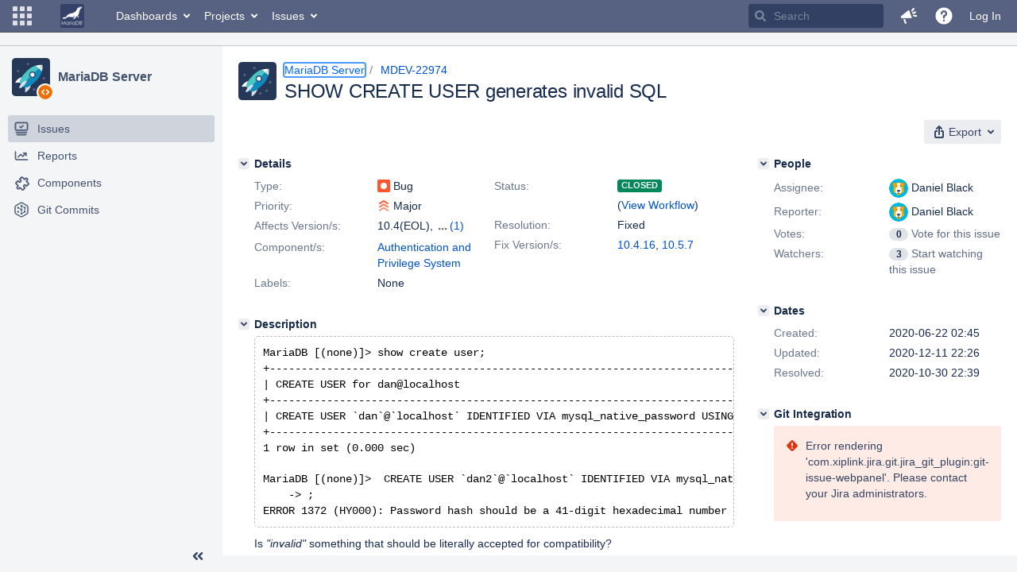

--- FILE ---
content_type: text/html;charset=UTF-8
request_url: https://jira.mariadb.org/browse/MDEV-22974?workflowName=MariaDB+v4&stepId=6
body_size: 108891
content:
<!DOCTYPE html PUBLIC "null" "null"><html lang="en"><head>
    








<meta charset="utf-8"></meta>
<meta http-equiv="X-UA-Compatible" content="IE=Edge"></meta>
<meta name="application-name" content="JIRA" data-name="jira" data-version="8.20.16"></meta><meta name="ajs-server-scheme" content="https"></meta>
<meta name="ajs-server-port" content="443"></meta>
<meta name="ajs-server-name" content="jira.mariadb.org"></meta>
<meta name="ajs-behind-proxy" content="null"></meta>
<meta name="ajs-base-url" content="https://jira.mariadb.org"></meta>
<meta name="ajs-viewissue-use-history-api" content="false"></meta>
<meta name="ajs-jira-base-url" content="https://jira.mariadb.org"></meta>
<meta name="ajs-serverRenderedViewIssue" content="true"></meta>
<meta name="ajs-dev-mode" content="false"></meta>
<meta name="ajs-context-path" content=""></meta>
<meta name="ajs-version-number" content="8.20.16"></meta>
<meta name="ajs-build-number" content="820016"></meta>
<meta name="ajs-is-beta" content="false"></meta>
<meta name="ajs-is-rc" content="false"></meta>
<meta name="ajs-is-snapshot" content="false"></meta>
<meta name="ajs-is-milestone" content="false"></meta>
<meta name="ajs-remote-user" content=""></meta>
<meta name="ajs-remote-user-fullname" content=""></meta>
<meta name="ajs-user-locale" content="en"></meta>
<meta name="ajs-user-locale-group-separator" content=","></meta>
<meta name="ajs-app-title" content="Jira"></meta>
<meta name="ajs-keyboard-shortcuts-enabled" content="true"></meta>
<meta name="ajs-keyboard-accesskey-modifier" content="Ctrl+Alt"></meta>
<meta name="ajs-enabled-dark-features" content="[&quot;ka.AJAX_PREFETCH&quot;,&quot;heatmapper.disabled&quot;,&quot;com.atlassian.jira.agile.darkfeature.edit.closed.sprint.enabled&quot;,&quot;jira.plugin.devstatus.phasetwo&quot;,&quot;jira.frother.reporter.field&quot;,&quot;com.atlassian.jira.jira-feedback-plugin&quot;,&quot;atlassian.rest.xsrf.legacy.enabled&quot;,&quot;com.atlassian.jira.security.endpoint.anonymous.access.dashboard.disabled&quot;,&quot;jira.administration.workflow.validation&quot;,&quot;jira.site.darkfeature.admin&quot;,&quot;jira.issue.status.lozenge&quot;,&quot;com.atlassian.jira.projects.issuenavigator&quot;,&quot;jira.plugin.devstatus.phasetwo.enabled&quot;,&quot;jira.plugin.fisheye.tab.enabled&quot;,&quot;casper.WORKFLOW_TAB&quot;,&quot;jira.onboarding.cyoa&quot;,&quot;com.atlassian.jira.agile.darkfeature.kanplan.enabled&quot;,&quot;com.atlassian.jira.projects.sidebar.DEFER_RESOURCES&quot;,&quot;jira.zdu.admin-updates-ui&quot;,&quot;ka.STABLE_SEARCH&quot;,&quot;sd.new.settings.sidebar.location.disabled&quot;,&quot;jira.plugin.devstatus.automatic.transitioning&quot;,&quot;com.atlassian.jira.security.endpoint.anonymous.access.projectCategory.disabled&quot;,&quot;com.atlassian.jira.agile.darkfeature.editable.detailsview&quot;,&quot;nps.survey.inline.dialog&quot;,&quot;jira.plugin.devstatus.phasefour.enabled&quot;,&quot;com.atlassian.jira.projects.issuenavigator.cachefix&quot;,&quot;jira.plugin.devstatus.bamboo.enabled&quot;,&quot;com.atlassian.jira.migration.skip.invalid.workflow.rule&quot;,&quot;atlassian.connect.dhe.disabled.awl-gebsun.rhcloud.com&quot;,&quot;com.atlassian.jira.config.BIG_PIPE&quot;,&quot;com.atlassian.jira.config.PDL&quot;,&quot;atlassian.aui.raphael.disabled&quot;,&quot;jira.user.darkfeature.admin&quot;,&quot;app-switcher.new&quot;,&quot;frother.assignee.field&quot;,&quot;jira.projectconfig.issuetypes.sidebar&quot;,&quot;com.atlassian.portfolio.simpleplans&quot;,&quot;com.atlassian.jira.config.ProjectConfig.MENU&quot;,&quot;com.atlassian.jira.agile.darkfeature.kanplan.epics.and.versions.enabled&quot;,&quot;com.atlassian.jira.agile.darkfeature.sprint.goal.enabled&quot;,&quot;jira.priorities.per.project.edit.default.enabled&quot;,&quot;jira.plugin.projects.version.tab.feedback.banner&quot;,&quot;jira.event.mau.logging.disable&quot;,&quot;jira.zdu.jmx-monitoring&quot;,&quot;atlassian.connect.dhe.disabled.aip-flyingagile.rhcloud.com&quot;,&quot;com.atlassian.portfolio.simpleplans.dependencytab&quot;,&quot;jira.bamboo.legacy.force&quot;,&quot;jira.zdu.cluster-upgrade-state&quot;,&quot;com.atlassian.jira.email.templates.readFromJiraHome&quot;,&quot;com.atlassian.jira.agile.darkfeature.splitissue&quot;,&quot;jira.plugin.devstatus.background.refresh.enabled&quot;,&quot;ka.SPLIT_VIEW&quot;,&quot;com.atlassian.jira.migration.remote-link-migration.feature&quot;,&quot;com.atlassian.jira.config.CoreFeatures.LICENSE_ROLES_ENABLED&quot;,&quot;casper.VIEW_ISSUE&quot;,&quot;jira.option.captcha.on.signup&quot;,&quot;jira.export.csv.enabled&quot;,&quot;ka.AJAX_VIEW_ISSUE&quot;]"></meta>
<meta name="ajs-in-admin-mode" content="false"></meta>
<meta name="ajs-is-sysadmin" content="false"></meta>
<meta name="ajs-is-admin" content="false"></meta>
<meta name="ajs-outgoing-mail-enabled" content="true"></meta>
<meta name="ajs-archiving-enabled" content="false"></meta>
<meta name="ajs-date-relativize" content="true"></meta>
<meta name="ajs-date-time" content="HH:mm"></meta>
<meta name="ajs-date-day" content="EEEE HH:mm"></meta>
<meta name="ajs-date-dmy" content="yyyy-MM-dd"></meta>
<meta name="ajs-date-complete" content="yyyy-MM-dd HH:mm"></meta>
<meta name="ajs-use-iso8601" content="true"></meta>
<script type="text/javascript">var AJS=AJS||{};AJS.debug=true;</script>


    
<meta id="atlassian-token" name="atlassian-token" content="BMYZ-O6CS-8UL5-2UBH_b34b46109b3829bcf4e3995e15b5fbd286a3d979_lout"></meta>



<link rel="shortcut icon" href="/s/lu2ama/820016/12ta74/_/images/fav-jsw.png"></link>


    



<!--[if IE]><![endif]-->
<script type="text/javascript">
    (function() {
        var contextPath = '';

        function printDeprecatedMsg() {
            if (console && console.warn) {
                console.warn('DEPRECATED JS - contextPath global variable has been deprecated since 7.4.0. Use `wrm/context-path` module instead.');
            }
        }

        Object.defineProperty(window, 'contextPath', {
            get: function() {
                printDeprecatedMsg();
                return contextPath;
            },
            set: function(value) {
                printDeprecatedMsg();
                contextPath = value;
            }
        });
    })();

</script>
<script>
window.WRM=window.WRM||{};window.WRM._unparsedData=window.WRM._unparsedData||{};window.WRM._unparsedErrors=window.WRM._unparsedErrors||{};
WRM._unparsedData["com.atlassian.plugins.atlassian-plugins-webresource-plugin:context-path.context-path"]="\"\"";
WRM._unparsedData["jira.core:feature-flags-data.feature-flag-data"]="{\"enabled-feature-keys\":[\"ka.AJAX_PREFETCH\",\"heatmapper.disabled\",\"com.atlassian.jira.agile.darkfeature.edit.closed.sprint.enabled\",\"jira.plugin.devstatus.phasetwo\",\"jira.frother.reporter.field\",\"com.atlassian.jira.jira-feedback-plugin\",\"atlassian.rest.xsrf.legacy.enabled\",\"com.atlassian.jira.security.endpoint.anonymous.access.dashboard.disabled\",\"jira.administration.workflow.validation\",\"jira.site.darkfeature.admin\",\"jira.issue.status.lozenge\",\"com.atlassian.jira.projects.issuenavigator\",\"jira.plugin.devstatus.phasetwo.enabled\",\"jira.plugin.fisheye.tab.enabled\",\"casper.WORKFLOW_TAB\",\"jira.onboarding.cyoa\",\"com.atlassian.jira.agile.darkfeature.kanplan.enabled\",\"com.atlassian.jira.projects.sidebar.DEFER_RESOURCES\",\"jira.zdu.admin-updates-ui\",\"ka.STABLE_SEARCH\",\"sd.new.settings.sidebar.location.disabled\",\"jira.plugin.devstatus.automatic.transitioning\",\"com.atlassian.jira.security.endpoint.anonymous.access.projectCategory.disabled\",\"com.atlassian.jira.agile.darkfeature.editable.detailsview\",\"nps.survey.inline.dialog\",\"jira.plugin.devstatus.phasefour.enabled\",\"com.atlassian.jira.projects.issuenavigator.cachefix\",\"jira.plugin.devstatus.bamboo.enabled\",\"com.atlassian.jira.migration.skip.invalid.workflow.rule\",\"atlassian.connect.dhe.disabled.awl-gebsun.rhcloud.com\",\"com.atlassian.jira.config.BIG_PIPE\",\"com.atlassian.jira.config.PDL\",\"atlassian.aui.raphael.disabled\",\"jira.user.darkfeature.admin\",\"app-switcher.new\",\"frother.assignee.field\",\"jira.projectconfig.issuetypes.sidebar\",\"com.atlassian.portfolio.simpleplans\",\"com.atlassian.jira.config.ProjectConfig.MENU\",\"com.atlassian.jira.agile.darkfeature.kanplan.epics.and.versions.enabled\",\"com.atlassian.jira.agile.darkfeature.sprint.goal.enabled\",\"jira.priorities.per.project.edit.default.enabled\",\"jira.plugin.projects.version.tab.feedback.banner\",\"jira.event.mau.logging.disable\",\"jira.zdu.jmx-monitoring\",\"atlassian.connect.dhe.disabled.aip-flyingagile.rhcloud.com\",\"com.atlassian.portfolio.simpleplans.dependencytab\",\"jira.bamboo.legacy.force\",\"jira.zdu.cluster-upgrade-state\",\"com.atlassian.jira.email.templates.readFromJiraHome\",\"com.atlassian.jira.agile.darkfeature.splitissue\",\"jira.plugin.devstatus.background.refresh.enabled\",\"ka.SPLIT_VIEW\",\"com.atlassian.jira.migration.remote-link-migration.feature\",\"com.atlassian.jira.config.CoreFeatures.LICENSE_ROLES_ENABLED\",\"casper.VIEW_ISSUE\",\"jira.option.captcha.on.signup\",\"jira.export.csv.enabled\",\"ka.AJAX_VIEW_ISSUE\"],\"feature-flag-states\":{\"com.atlassian.jira.use.same.site.none.for.xsrf.token.cookie\":true,\"com.atlassian.jira.agile.darkfeature.handle.ug.usernames\":true,\"com.atlassian.jira.security.endpoint.non.admin.access.screens\":false,\"com.atlassian.jira.mailHandlerImapMessageQueryLegacy\":false,\"com.atlassian.jira.webhookEventsAsyncProcessing\":false,\"com.atlassian.jira.serAllowShareWithNonMember\":true,\"com.atlassian.troubleshooting.healthcheck.jira.license.limit\":false,\"com.atlassian.jira.diagnostics.perflog\":true,\"com.atlassian.jira.dbr\":true,\"com.atlassian.jira.agile.darkfeature.legacy.epic.picker\":false,\"com.atlassian.jira.issuetable.move.links.hidden\":true,\"com.atlassian.jira.agile.darkfeature.unlink.sprints.on.issue.move\":true,\"jira.renderer.consider.variable.format\":true,\"com.atlassian.jira.user.dbIdBasedKeyGenerationStrategy\":true,\"com.atlassian.jira.plugin.issuenavigator.jql.autocomplete.eagerlyLoaded\":false,\"com.atlassian.portfolio.dcBundling\":true,\"com.atlassian.jira.sharedEntityEditRights\":true,\"com.atlassian.jira.security.endpoint.anonymous.access.resolution\":false,\"com.atlassian.jira.agile.darkfeature.sprint.goal\":false,\"com.atlassian.jira.thumbnailsDeferredGeneration\":true,\"jira.cluster.monitoring.show.offline.nodes\":true,\"com.atlassian.jira.commentReactions\":true,\"data.pipeline.feature.jira.issue.links.export\":true,\"com.atlassian.jira.custom.csv.escaper\":true,\"com.atlassian.jira.fixedCommentDeletionNotifications\":true,\"com.atlassian.jira.allThumbnailsDeferred\":false,\"com.atlassian.jira.plugin.issuenavigator.filtersUxImprovment\":true,\"com.atlassian.jira.agile.darkfeature.kanplan.epics.and.versions\":false,\"jira.customfields.cleanup.identification\":false,\"data.pipeline.feature.jira.all.exportable.custom.fields\":true,\"com.atlassian.jira.defaultValuesForSystemFields\":true,\"jira.dc.cleanup.cluser.tasks\":true,\"jira.customfields.bulk.delete\":false,\"com.atlassian.jira.issues.archiving.filters\":false,\"mail.batching.override.core\":true,\"jira.users.and.roles.page.in.react\":true,\"jira.security.csp.sandbox\":true,\"com.atlassian.jira.agile.darkfeature.velocity.chart.ui\":true,\"com.atlassian.jira.returnDefaultAvatarsForBrokenAvatars\":true,\"com.atlassian.jira.agile.darkfeature.sprint.auto.management\":false,\"jira.jql.suggestrecentfields\":false,\"com.atlassian.jira.gdpr.rtbf\":true,\"com.atlassian.jira.security.xsrf.session.token\":true,\"com.atlassian.jira.agile.darkfeature.optimistic.transitions\":true,\"com.atlassian.jira.security.project.admin.revoke.with.application.access\":true,\"com.atlassian.jiranomenclature\":true,\"com.atlassian.jira.security.endpoint.non.admin.access.avatar.system\":false,\"com.atlassian.jira.agile.darkfeature.kanplan\":false,\"com.atlassian.jira.agile.darkfeature.future.sprint.dates\":true,\"com.atlassian.jira.filtersAndDashboardsShareableWithAllGroupsAndRoles\":true,\"jira.customfields.paginated.ui\":true,\"com.atlassian.jira.agile.darkfeature.edit.closed.sprint\":false,\"jira.create.linked.issue\":true,\"com.atlassian.jira.advanced.audit.log\":true,\"jira.sal.host.connect.accessor.existing.transaction.will.create.transactions\":true,\"external.links.new.window\":true,\"jira.quick.search\":true,\"jira.jql.smartautoselectfirst\":false,\"jira.jql.membersof.ignoreGlobalPermissionsForAnonymous\":false,\"data.pipeline.feature.jira.issue.history.export\":true,\"com.atlassian.jira.security.endpoint.non.browse.projects.access.fields\":false,\"atlassian.cdn.static.assets\":true,\"jira.richeditor.bidi.warning\":true,\"mail.batching\":false,\"com.atlassian.jira.privateEntitiesEditable\":true,\"com.atlassian.jira.security.endpoint.anonymous.access.priority\":false,\"jira.priorities.per.project.edit.default\":false,\"com.atlassian.jira.agile.darkfeature.issues.in.epic.details.view\":true,\"jira.priorities.per.project.jsd\":true,\"com.atlassian.jira.plugin.issuenavigator.anonymousPreventCfData\":false,\"com.atlassian.jira.agile.darkfeature.rapid.boards.bands\":true,\"com.atlassian.jira.agile.darkfeature.flexible.boards\":true,\"com.atlassian.jira.agile.darkfeature.sprint.picker.allsprints.suggestion\":true,\"com.atlassian.jira.agile.darkfeature.epic.validate.visibility\":true,\"jira.dc.lock.leasing\":true,\"com.atlassian.jira.accessibility.personal.settings\":true,\"mail.batching.create.section.cf\":true,\"com.atlassian.jira.send.email.notifications.to.user.without.application.access\":false,\"com.atlassian.jira.security.endpoint.non.browse.projects.access.autocompletedata\":false,\"com.atlassian.mail.server.managers.hostname.verification\":true,\"com.atlassian.jira.upgrade.startup.fix.index\":true,\"com.atlassian.jira.security.endpoint.anonymous.access.projectCategory\":false,\"jira.redirect.anonymous.404.errors\":true,\"com.atlassian.jira.issuetable.draggable\":true,\"com.atlassian.jira.attachments.generate.unique.suffix\":true,\"com.atlassian.jira.agile.darkfeature.kanban.hide.old.done.issues\":true,\"jira.version.based.node.reindex.service\":true,\"com.atlassian.jira.agile.darkfeature.backlog.showmore\":true,\"com.atlassian.jira.agile.darkfeature.sprint.plan\":false,\"com.atlassian.jira.security.endpoint.anonymous.access.issueLinkType\":false,\"com.atlassian.jira.security.LegacyJiraTypeResolver.WARN_ONLY\":false,\"data.pipeline.feature.jira.schema.version.2\":true,\"com.atlassian.jira.agile.darkfeature.burnupchart\":true,\"com.atlassian.jira.agile.darkfeature.velocity.sprint.picker\":false,\"com.atlassian.jira.issues.archiving.browse\":true,\"jira.instrumentation.laas\":false,\"com.atlassian.jira.security.ChartUtils.browse.projects.permission.check\":false,\"mail.batching.user.notification\":true,\"com.atlassian.portfolio.permission.check.for.permissions\":true,\"com.atlassian.jira.agile.darkfeature.dataonpageload\":true,\"data.pipeline.feature.jira.archived.issue.export\":false,\"com.atlassian.jira.projects.per.project.permission.query\":true,\"com.atlassian.jira.issues.archiving\":true,\"index.use.snappy\":true,\"jira.priorities.per.project\":true}}";
WRM._unparsedData["jira.core:default-comment-security-level-data.DefaultCommentSecurityLevelHelpLink"]="{\"extraClasses\":\"default-comment-level-help\",\"title\":\"Commenting on an Issue\",\"url\":\"https://docs.atlassian.com/jira/jcore-docs-0820/Editing+and+collaborating+on+issues#Editingandcollaboratingonissues-restrictacomment\",\"isLocal\":false}";
WRM._unparsedData["jira.core:dateFormatProvider.allFormats"]="{\"dateFormats\":{\"meridiem\":[\"AM\",\"PM\"],\"eras\":[\"BC\",\"AD\"],\"months\":[\"January\",\"February\",\"March\",\"April\",\"May\",\"June\",\"July\",\"August\",\"September\",\"October\",\"November\",\"December\"],\"monthsShort\":[\"Jan\",\"Feb\",\"Mar\",\"Apr\",\"May\",\"Jun\",\"Jul\",\"Aug\",\"Sep\",\"Oct\",\"Nov\",\"Dec\"],\"weekdaysShort\":[\"Sun\",\"Mon\",\"Tue\",\"Wed\",\"Thu\",\"Fri\",\"Sat\"],\"weekdays\":[\"Sunday\",\"Monday\",\"Tuesday\",\"Wednesday\",\"Thursday\",\"Friday\",\"Saturday\"]},\"lookAndFeelFormats\":{\"relativize\":\"true\",\"time\":\"HH:mm\",\"day\":\"EEEE HH:mm\",\"dmy\":\"yyyy-MM-dd\",\"complete\":\"yyyy-MM-dd HH:mm\"}}";
WRM._unparsedData["com.atlassian.jira.jira-issue-nav-components:issueviewer.features"]="{\"rteEnabled\":false}";
WRM._unparsedData["com.atlassian.jira.jira-quick-edit-plugin:create-issue-data.data"]="{\"configurableSystemFieldIds\":[\"description\"]}";
WRM._unparsedData["com.atlassian.jira.plugins.jira-dnd-attachment-plugin:dnd-issue-drop-zone.thumbnail-mime-types"]="\"image/png,image/vnd.wap.wbmp,image/x-png,image/jpeg,image/bmp,image/gif\"";
WRM._unparsedData["com.atlassian.jira.plugins.jira-dnd-attachment-plugin:dnd-issue-drop-zone.upload-limit"]="\"10485760\"";
WRM._unparsedData["com.atlassian.plugins.helptips.jira-help-tips:help-tip-manager.JiraHelpTipData"]="{\"anonymous\":true}";
WRM._unparsedData["com.atlassian.jira.jira-view-issue-plugin:controller-subtasks.controller.subtasks.parameters"]="{\"url\":\"/rest/api/2/issue/{issueId}/subtask/move\"}";
WRM._unparsedData["com.atlassian.jira.plugins.jira-wiki-editor:wiki-editor-thumbnails.thumbnails-allowed"]="true";
WRM._unparsedData["com.atlassian.jira.plugins.jira-wiki-editor:wiki-editor-resources.help-data"]="{\"showHelp\":false}";
WRM._unparsedData["jira.core:terminology-data.terminology"]="{\"terminologyEntries\":[{\"originalName\":\"sprint\",\"originalNamePlural\":\"sprints\",\"newName\":\"sprint\",\"newNamePlural\":\"sprints\",\"isDefault\":true},{\"originalName\":\"epic\",\"originalNamePlural\":\"epics\",\"newName\":\"epic\",\"newNamePlural\":\"epics\",\"isDefault\":true}],\"isTerminologyActive\":false}";
WRM._unparsedData["com.atlassian.analytics.analytics-client:policy-update-init.policy-update-data-provider"]="false";
WRM._unparsedData["com.atlassian.analytics.analytics-client:programmatic-analytics-init.programmatic-analytics-data-provider"]="false";
WRM._unparsedData["com.atlassian.jira.plugins.jira-slack-server-integration-plugin:slack-link-error-resources.slack-link-error"]="{}";
WRM._unparsedData["jira.core:avatar-picker-data.data"]="{}";
WRM._unparsedData["com.atlassian.jira.jira-header-plugin:dismissedFlags.flags"]="{\"dismissed\":[]}";
WRM._unparsedData["com.atlassian.jira.jira-header-plugin:newsletter-signup-tip-init.newsletterSignup"]="{\"signupDescription\":\"Get updates, inspiration and best practices from the team behind Jira.\",\"formUrl\":\"https://www.atlassian.com/apis/exact-target/{0}/subscribe?mailingListId=1401671\",\"signupTitle\":\"Sign up!\",\"signupId\":\"newsletter-signup-tip\",\"showNewsletterTip\":false}";
WRM._unparsedData["com.atlassian.jira.project-templates-plugin:project-templates-plugin-resources.ptAnalyticsData"]="{\"instanceCreatedDate\":\"2012-12-03\"}";
WRM._unparsedData["jira.core:user-message-flags-data.adminLockout"]="{}";
WRM._unparsedData["jira.request.correlation-id"]="\"7c4167ae44002b\"";
WRM._unparsedData["project-id"]="10000";
WRM._unparsedData["project-key"]="\"MDEV\"";
WRM._unparsedData["project-name"]="\"MariaDB Server\"";
WRM._unparsedData["project-type"]="\"software\"";
WRM._unparsedData["com.atlassian.jira.jira-projects-issue-navigator:generic-filters"]="[{\"id\":\"allissues\",\"jql\":\"project = \\\"{0}\\\" ORDER BY {1}\",\"defaultOrderby\":\"created DESC\",\"label\":\"All issues\",\"requiresUser\":false,\"supportsInlineIssueCreate\":true,\"fields\":[]},{\"id\":\"allopenissues\",\"jql\":\"project = \\\"{0}\\\" AND resolution = Unresolved ORDER BY {1}\",\"defaultOrderby\":\"priority DESC, updated DESC\",\"label\":\"Open issues\",\"requiresUser\":false,\"supportsInlineIssueCreate\":true,\"fields\":[\"resolution\"]},{\"id\":\"doneissues\",\"jql\":\"project = \\\"{0}\\\" AND statusCategory = Done ORDER BY {1}\",\"defaultOrderby\":\"updated DESC\",\"label\":\"Done issues\",\"requiresUser\":false,\"supportsInlineIssueCreate\":false,\"fields\":[\"status\"]},{\"id\":\"recentlyviewed\",\"jql\":\"project = \\\"{0}\\\" AND issuekey in issueHistory() ORDER BY {1}\",\"defaultOrderby\":\"lastViewed DESC\",\"label\":\"Viewed recently\",\"requiresUser\":false,\"supportsInlineIssueCreate\":true,\"fields\":[\"issuekey\"]},{\"id\":\"addedrecently\",\"jql\":\"project = \\\"{0}\\\" AND created \u003e= -1w ORDER BY {1}\",\"defaultOrderby\":\"created DESC\",\"label\":\"Created recently\",\"requiresUser\":false,\"supportsInlineIssueCreate\":true,\"fields\":[\"created\"]},{\"id\":\"resolvedrecently\",\"jql\":\"project = \\\"{0}\\\" AND resolutiondate \u003e= -1w ORDER BY {1}\",\"defaultOrderby\":\"updated DESC\",\"label\":\"Resolved recently\",\"requiresUser\":false,\"supportsInlineIssueCreate\":false,\"fields\":[\"resolutiondate\"]},{\"id\":\"updatedrecently\",\"jql\":\"project = \\\"{0}\\\" AND updated \u003e= -1w ORDER BY {1}\",\"defaultOrderby\":\"updated DESC\",\"label\":\"Updated recently\",\"requiresUser\":false,\"supportsInlineIssueCreate\":true,\"fields\":[\"updated\"]}]";
WRM._unparsedData["com.atlassian.jira.jira-projects-issue-navigator:default-filter-priority"]="[\"allopenissues\",\"allissues\"]";
WRM._unparsedData["com.atlassian.jira.jira-projects-issue-navigator:can-manage-filters"]="false";
WRM._unparsedData["com.atlassian.jira.jira-projects-issue-navigator:project-filters"]="[]";
WRM._unparsedData["com.atlassian.jira.jira-projects-issue-navigator:can-create-issues"]="false";
WRM._unparsedData["projectId"]="10000";
WRM._unparsedData["projectKey"]="\"MDEV\"";
WRM._unparsedData["projectType"]="\"software\"";
WRM._unparsedData["com.atlassian.jira.jira-projects-issue-navigator:server-rendered"]="true";
WRM._unparsedData["archivingProjectHelpUrl"]="\"https://docs.atlassian.com/jira/jadm-docs-0820/Archiving+a+project\"";
WRM._unparsedData["archivingIssueHelpUrl"]="\"https://docs.atlassian.com/jira/jadm-docs-0820/Archiving+an+issue\"";
if(window.WRM._dataArrived)window.WRM._dataArrived();</script>
<link type="text/css" rel="stylesheet" href="/s/2c21342762a6a02add1c328bed317ffd-CDN/lu2ama/820016/12ta74/0a8bac35585be7fc6c9cc5a0464cd4cf/_/download/contextbatch/css/_super/batch.css" data-wrm-key="_super" data-wrm-batch-type="context" media="all"></link>
<link type="text/css" rel="stylesheet" href="/s/7ebd35e77e471bc30ff0eba799ebc151-CDN/lu2ama/820016/12ta74/fdcf21d0dc3103cc73766ad29689dfbd/_/download/contextbatch/css/jira.browse.project,project.issue.navigator,jira.view.issue,jira.general,jira.global,atl.general,-_super/batch.css?agile_global_admin_condition=true&jag=true&jira.create.linked.issue=true&slack-enabled=true" data-wrm-key="jira.browse.project,project.issue.navigator,jira.view.issue,jira.general,jira.global,atl.general,-_super" data-wrm-batch-type="context" media="all"></link>
<script type="text/javascript" src="/s/5cfefd7a827817ec6c0fb6b6c27a61d7-CDN/lu2ama/820016/12ta74/0a8bac35585be7fc6c9cc5a0464cd4cf/_/download/contextbatch/js/_super/batch.js?locale=en" data-wrm-key="_super" data-wrm-batch-type="context" data-initially-rendered=""></script>
<script type="text/javascript" src="/s/4c22167080bac5f14211a80f232525c9-CDN/lu2ama/820016/12ta74/fdcf21d0dc3103cc73766ad29689dfbd/_/download/contextbatch/js/jira.browse.project,project.issue.navigator,jira.view.issue,jira.general,jira.global,atl.general,-_super/batch.js?agile_global_admin_condition=true&jag=true&jira.create.linked.issue=true&locale=en&slack-enabled=true" data-wrm-key="jira.browse.project,project.issue.navigator,jira.view.issue,jira.general,jira.global,atl.general,-_super" data-wrm-batch-type="context" data-initially-rendered=""></script>
<script type="text/javascript" src="/s/cb72cbfb1f816a58480050440fb024f8-CDN/lu2ama/820016/12ta74/c92c0caa9a024ae85b0ebdbed7fb4bd7/_/download/contextbatch/js/atl.global,-_super/batch.js?locale=en" data-wrm-key="atl.global,-_super" data-wrm-batch-type="context" data-initially-rendered=""></script>
<script type="text/javascript" src="/s/d41d8cd98f00b204e9800998ecf8427e-CDN/lu2ama/820016/12ta74/1.0/_/download/batch/jira.webresources:calendar-en/jira.webresources:calendar-en.js" data-wrm-key="jira.webresources:calendar-en" data-wrm-batch-type="resource" data-initially-rendered=""></script>
<script type="text/javascript" src="/s/d41d8cd98f00b204e9800998ecf8427e-CDN/lu2ama/820016/12ta74/1.0/_/download/batch/jira.webresources:calendar-localisation-moment/jira.webresources:calendar-localisation-moment.js" data-wrm-key="jira.webresources:calendar-localisation-moment" data-wrm-batch-type="resource" data-initially-rendered=""></script>
<link type="text/css" rel="stylesheet" href="/s/b04b06a02d1959df322d9cded3aeecc1-CDN/lu2ama/820016/12ta74/a2ff6aa845ffc9a1d22fe23d9ee791fc/_/download/contextbatch/css/jira.global.look-and-feel,-_super/batch.css" data-wrm-key="jira.global.look-and-feel,-_super" data-wrm-batch-type="context" media="all"></link>

<script type="text/javascript" src="/rest/api/1.0/shortcuts/820016/4d5c9761011d3360a00891a7d5c4a9c4/shortcuts.js?context=issuenavigation&context=issueaction"></script>


<script>
window.WRM=window.WRM||{};window.WRM._unparsedData=window.WRM._unparsedData||{};window.WRM._unparsedErrors=window.WRM._unparsedErrors||{};
WRM._unparsedData["com.atlassian.jira.jira-issue-nav-components:inline-edit-enabled"]="true";
WRM._unparsedData["should-display-chaperone"]="false";
if(window.WRM._dataArrived)window.WRM._dataArrived();</script>
<link type="text/css" rel="stylesheet" href="/s/3ac36323ba5e4eb0af2aa7ac7211b4bb-CDN/lu2ama/820016/12ta74/d176f0986478cc64f24226b3d20c140d/_/download/contextbatch/css/com.atlassian.jira.projects.sidebar.init,-_super,-project.issue.navigator,-jira.view.issue/batch.css?jira.create.linked.issue=true" data-wrm-key="com.atlassian.jira.projects.sidebar.init,-_super,-project.issue.navigator,-jira.view.issue" data-wrm-batch-type="context" media="all"></link>
<script type="text/javascript" src="/s/2ca8997a069d3bdcad81a8f5ca87bde1-CDN/lu2ama/820016/12ta74/d176f0986478cc64f24226b3d20c140d/_/download/contextbatch/js/com.atlassian.jira.projects.sidebar.init,-_super,-project.issue.navigator,-jira.view.issue/batch.js?jira.create.linked.issue=true&locale=en" data-wrm-key="com.atlassian.jira.projects.sidebar.init,-_super,-project.issue.navigator,-jira.view.issue" data-wrm-batch-type="context" data-initially-rendered=""></script>
<meta charset="utf-8"></meta><meta http-equiv="X-UA-Compatible" content="IE=edge"></meta>
    






<meta name="ajs-can-search-users" content="false"></meta>
<meta name="ajs-can-edit-watchers" content="false"></meta>
<meta name="ajs-default-avatar-url" content="https://jira.mariadb.org/secure/useravatar?size=xsmall&avatarId=10123"></meta>
<meta name="ajs-issue-project-type" content="software"></meta>
<meta name="ajs-issue-key" content="MDEV-22974"></meta>
<meta name="ajs-server-view-issue-is-editable" content="false"></meta>

<title>[MDEV-22974] SHOW CREATE USER generates invalid SQL - Jira</title>
<link rel="search" type="application/opensearchdescription+xml" href="/osd.jsp" title="[MDEV-22974] SHOW CREATE USER generates invalid SQL - Jira"></link>


</head><body id="jira" class="aui-layout aui-theme-default  " data-version="8.20.16">
<div id="page">
    <header id="header" role="banner">
        






<script>
require(["jquery", "jira/license-banner"], function ($, licenseBanner) {
    $(function () { // eslint-disable-line @atlassian/onready-checks/no-jquery-onready
        licenseBanner.showLicenseBanner("");
        licenseBanner.showLicenseFlag("");
    });
});
</script>



        




        


<a class="aui-skip-link" href="/login.jsp?os_destination=%2Fbrowse%2FMDEV-22974%3FworkflowName%3DMariaDB%2Bv4%26stepId%3D6">Log in</a><a class="aui-skip-link" href="#main">Skip to main content</a><a class="aui-skip-link" href="#sidebar">Skip to sidebar</a><nav class="aui-header aui-dropdown2-trigger-group" aria-label="Site"><div class="aui-header-inner"><div class="aui-header-before"><button class=" aui-dropdown2-trigger app-switcher-trigger aui-dropdown2-trigger-arrowless" aria-controls="app-switcher" aria-haspopup="true" role="button" data-aui-trigger="" href="#app-switcher"><span class="aui-icon aui-icon-small aui-iconfont-appswitcher">Linked Applications</span></button><div id="app-switcher" class="aui-dropdown2 aui-style-default" role="menu" hidden="" data-is-switcher="true" data-environment="{&quot;isUserAdmin&quot;:false,&quot;isAppSuggestionAvailable&quot;:false,&quot;isSiteAdminUser&quot;:false}"><div class="app-switcher-loading">Loading…</div></div></div><div class="aui-header-primary"><span id="logo" class="aui-header-logo aui-header-logo-custom"><a href="https://jira.mariadb.org/secure/MyJiraHome.jspa" aria-label="Go to home page"><img src="/s/lu2ama/820016/12ta74/_/jira-logo-scaled.png" alt="Jira"></img></a></span><ul class="aui-nav"><li><a href="/secure/Dashboard.jspa" class=" aui-nav-link aui-dropdown2-trigger aui-dropdown2-ajax" id="home_link" aria-haspopup="true" aria-controls="home_link-content" title="View and manage your dashboards" accesskey="d" elementtiming="app-header">Dashboards</a><div class="aui-dropdown2 aui-style-default" id="home_link-content" data-aui-dropdown2-ajax-key="home_link"></div></li><li><a href="/browse/MDEV" class=" aui-nav-link aui-dropdown2-trigger aui-dropdown2-ajax" id="browse_link" aria-haspopup="true" aria-controls="browse_link-content" title="View recent projects and browse a list of projects" accesskey="p">Projects</a><div class="aui-dropdown2 aui-style-default" id="browse_link-content" data-aui-dropdown2-ajax-key="browse_link"></div></li><li><a href="/issues/" class=" aui-nav-link aui-dropdown2-trigger aui-dropdown2-ajax" id="find_link" aria-haspopup="true" aria-controls="find_link-content" title="Search for issues and view recent issues" accesskey="i">Issues</a><div class="aui-dropdown2 aui-style-default" id="find_link-content" data-aui-dropdown2-ajax-key="find_link"></div></li>
</ul></div><div class="aui-header-secondary"><ul class="aui-nav">
<li id="quicksearch-menu">
    <form action="/secure/QuickSearch.jspa" method="get" id="quicksearch" class="aui-quicksearch dont-default-focus ajs-dirty-warning-exempt">
        <input id="quickSearchInput" autocomplete="off" class="search" type="text" title="Search" placeholder="Search" name="searchString" accesskey="q"></input>
        <input type="submit" class="hidden" value="Search"></input>
    </form>
</li>
<li><a class="jira-feedback-plugin" role="button" aria-haspopup="true" id="jira-header-feedback-link" href="#"><span class="aui-icon aui-icon-small aui-iconfont-feedback">Give feedback to Atlassian</span></a></li>




    <li id="system-help-menu">
        <a class="aui-nav-link aui-dropdown2-trigger aui-dropdown2-trigger-arrowless" id="help_menu" aria-haspopup="true" aria-owns="system-help-menu-content" href="https://docs.atlassian.com/jira/jcore-docs-0820/" target="_blank" rel="noopener noreferrer" title="Help"><span class="aui-icon aui-icon-small aui-iconfont-question-filled">Help</span></a>
        <div id="system-help-menu-content" class="aui-dropdown2 aui-style-default">
                            <div class="aui-dropdown2-section">
                                                                <ul id="jira-help" class="aui-list-truncate">
                                                            <li>
                                    <a id="view_core_help" class="aui-nav-link " title="Go to the online documentation for Jira Core" href="https://docs.atlassian.com/jira/jcore-docs-0820/" target="_blank">Jira Core help</a>
                                </li>
                                                            <li>
                                    <a id="keyshortscuthelp" class="aui-nav-link " title="Get more information about Jira's Keyboard Shortcuts" href="/secure/ViewKeyboardShortcuts!default.jspa" target="_blank">Keyboard Shortcuts</a>
                                </li>
                                                            <li>
                                    <a id="rem-help-item-link" class="aui-nav-link " href="https://thestarware.atlassian.net/wiki/spaces/REM/overview" target="_blank">Issue Reminders help</a>
                                </li>
                                                            <li>
                                    <a id="view_about" class="aui-nav-link " title="Get more information about Jira" href="/secure/AboutPage.jspa">About Jira</a>
                                </li>
                                                            <li>
                                    <a id="view_credits" class="aui-nav-link " title="See who did what" href="/secure/credits/AroundTheWorld!default.jspa" target="_blank">Jira Credits</a>
                                </li>
                                                    </ul>
                                    </div>
                    </div>
    </li>









<li id="user-options">
            <a class="aui-nav-link login-link" href="/login.jsp?os_destination=%2Fbrowse%2FMDEV-22974%3FworkflowName%3DMariaDB%2Bv4%26stepId%3D6">Log In</a>
                <div id="user-options-content" class="aui-dropdown2 aui-style-default">
                            <div class="aui-dropdown2-section">
                                                        </div>
                    </div>
    </li>
</ul></div></div><!-- .aui-header-inner--><aui-header-end></aui-header-end></nav><!-- .aui-header -->
    </header>
    


<div id="announcement-banner" class="alertHeader">
    <script>(function(i,s,o,g,r,a,m){i['GoogleAnalyticsObject']=r;i[r]=i[r]||function(){
  (i[r].q=i[r].q||[]).push(arguments)},i[r].l=1*new Date();a=s.createElement(o),
  m=s.getElementsByTagName(o)[0];a.async=1;a.src=g;m.parentNode.insertBefore(a,m)
  })(window,document,'script','//www.google-analytics.com/analytics.js','ga');
  ga('create', 'UA-7526194-5', 'auto');
  ga('send', 'pageview');</script>

</div>


    <div id="content">
<big-pipe data-id="sidebar-id" unresolved=""></big-pipe><section class="aui-sidebar  sidebar-placeholder"><div class="aui-sidebar-wrapper"><div class="aui-sidebar-body"></div><div class="aui-sidebar-footer"><button class="aui-button aui-button-subtle aui-sidebar-toggle aui-sidebar-footer-tipsy" title="Expand sidebar ( [ )" data-tooltip="Expand sidebar ( [ )"><span class="aui-icon aui-icon-small aui-iconfont-chevron-double-left"></span></button></div></div></section><script id="projects-sidebar-events-attach">
        (function () {
            var scriptTag = document.getElementById('projects-sidebar-events-attach');
            var sidebarElement = document.querySelector('big-pipe[data-id=sidebar-id]');
            sidebarElement.addEventListener('error', function (e) {
                require(['jira/projects/sidebar/sidebar-placeholder-initializer'], function (sidebarPlaceholderInitializer) {
                    sidebarPlaceholderInitializer.onError(e);
                });
            });
            sidebarElement.addEventListener('success', function (e) {
                require(['jira/projects/sidebar/sidebar-placeholder-initializer'], function (sidebarPlaceholderInitializer) {
                    sidebarPlaceholderInitializer.onSuccess(e);
                });
            });
            scriptTag.parentElement.removeChild(scriptTag);
        }())
    </script><script id="projects-sidebar-init">
    require(['jira/projects/sidebar/expansion-manager'], function(expansionManager) {
        var scriptTag = document.getElementById('projects-sidebar-init');
        var sidebar = AJS.sidebar('.aui-sidebar');
        expansionManager(sidebar);
        scriptTag.parentElement.removeChild(scriptTag);
    });
    </script><div class="aui-page-panel"><div class="aui-page-panel-inner"><div class="issue-navigator"><main id="main" class="content" role="main"><div class="issue-view"><div class="navigation-tools"><div class="pager-container"></div><div class="collapse-container"></div></div><div class="issue-container"><div id="issue-content" class="issue-edit-form"><header id="stalker" class="issue-header js-stalker"><div class="issue-header-content"><div class="aui-page-header"><div class="aui-page-header-inner"><div class="aui-page-header-image"><span id="10000" class="aui-avatar aui-avatar-large aui-avatar-project jira-system-avatar"><span class="aui-avatar-inner"><img id="project-avatar" alt="Uploaded image for project: 'MariaDB Server'" src="https://jira.mariadb.org/secure/projectavatar?pid=10000&avatarId=10011"></img></span></span></div><div class="aui-page-header-main"><ol class="aui-nav aui-nav-breadcrumbs"><li><a id="project-name-val" href="/browse/MDEV">MariaDB Server</a></li><li><a class="issue-link" data-issue-key="MDEV-22974" href="/browse/MDEV-22974" id="key-val" rel="88605">MDEV-22974</a></li></ol><h1 id="summary-val">SHOW CREATE USER generates invalid SQL</h1></div><div class="aui-page-header-actions"><div id="issue-header-pager"></div></div></div></div><div class="command-bar"><div class="ops-cont"><div class="ops-menus aui-toolbar2"><div class="aui-toolbar2-inner"><div class="aui-toolbar2-primary"><div id="opsbar-ops-login-lnk_container" class="aui-buttons pluggable-ops"><a id="ops-login-lnk" title="Log In" class="aui-button toolbar-trigger" href="/login.jsp?os_destination=%2Fbrowse%2FMDEV-22974%3FworkflowName%3DMariaDB%2Bv4%26stepId%3D6"><span class="trigger-label">Log In</span></a></div><div id="opsbar-opsbar-operations" class="aui-buttons pluggable-ops"></div><div id="opsbar-opsbar-transitions" class="aui-buttons pluggable-ops"></div><div id="opsbar-opsbar-admin" class="aui-buttons pluggable-ops"></div><div id="opsbar-opsbar-restore" class="aui-buttons pluggable-ops"></div></div><div class="aui-toolbar2-secondary"><div id="opsbar-jira.issue.tools" class="aui-buttons pluggable-ops"><a href="#" id="viewissue-export" aria-owns="viewissue-export_drop" aria-haspopup="true" title="Export this issue in another format" class="aui-button  aui-dropdown2-trigger" data-aui-alignment-container=".command-bar"><span class="icon icon-default aui-icon aui-icon-small aui-iconfont-export"></span> <span class="dropdown-text">Export</span></a></div></div></div></div><aui-dropdown-menu id="viewissue-export_drop"><ul><aui-item-link href="/si/jira.issueviews:issue-xml/MDEV-22974/MDEV-22974.xml" id="jira.issueviews:issue-xml"><span class="trigger-label">XML</span></aui-item-link><aui-item-link href="/si/jira.issueviews:issue-word/MDEV-22974/MDEV-22974.doc" id="jira.issueviews:issue-word"><span class="trigger-label">Word</span></aui-item-link><aui-item-link href="/si/jira.issueviews:issue-html/MDEV-22974/MDEV-22974.html" id="jira.issueviews:issue-html"><span class="trigger-label">Printable</span></aui-item-link></ul></aui-dropdown-menu></div></div></div></header><div class="issue-body-content"><div class="aui-group issue-body"><div class="aui-item issue-main-column"><div id="details-module" class="module toggle-wrap"><div id="details-module_heading" class="mod-header"><button class="aui-button toggle-title" aria-label="Details" aria-controls="details-module" aria-expanded="true"><svg xmlns="http://www.w3.org/2000/svg" width="14" height="14"><g fill="none" fill-rule="evenodd"><path d="M3.29175 4.793c-.389.392-.389 1.027 0 1.419l2.939 2.965c.218.215.5.322.779.322s.556-.107.769-.322l2.93-2.955c.388-.392.388-1.027 0-1.419-.389-.392-1.018-.392-1.406 0l-2.298 2.317-2.307-2.327c-.194-.195-.449-.293-.703-.293-.255 0-.51.098-.703.293z" fill="#344563"></path></g></svg></button><h4 class="toggle-title" id="details-module-label">Details</h4><ul class="ops"></ul></div><div class="mod-content">










<ul id="issuedetails" class="property-list two-cols">
                
<li class="item">
    <div class="wrap">
        <strong class="name" title="Type">
            <label for="issuetype">Type:</label>
        </strong>
        <span id="type-val" class="value">
                        <img alt="" height="16" src="/secure/viewavatar?size=xsmall&avatarId=14103&avatarType=issuetype" title="Bug - A problem which impairs or prevents the functions of the product." width="16"></img> Bug
        </span>
    </div>
</li>                    <li class="item item-right">
    <div class="wrap">
        <strong class="name" title="Status">Status:</strong>
            <span id="status-val" class="value">
                                <span class=" jira-issue-status-lozenge aui-lozenge jira-issue-status-lozenge-green jira-issue-status-lozenge-done jira-issue-status-lozenge-max-width-medium" data-tooltip="<span class=&quot;jira-issue-status-tooltip-title&quot;>Closed</span>">Closed</span>            </span>
                    <span class="status-view">(<a href="/browse/MDEV-22974?workflowName=MariaDB+v4&stepId=6" class="issueaction-viewworkflow jira-workflow-designer-link" title="MariaDB v4: MDEV-22974" data-track-click="issue.viewworkflow">View Workflow</a>)</span>
            </div>
</li>
    
                        <li class="item new">
    <div class="wrap">
        <strong class="name" title="Priority">
            <label for="priority-field">Priority:</label>
        </strong>
        <span id="priority-val" class="value">
                                        <img alt="" height="16" src="/images/icons/priorities/major.svg" title="Major - Major loss of function." width="16"></img>  Major                     </span>
    </div>
</li>                                
<li class="item item-right">
    <div class="wrap">
        <strong class="name" title="Resolution">Resolution:</strong>
        <span id="resolution-val" class="value resolved">
                             Fixed
                    </span>
    </div>
</li>                                

<li class="item">
    <div class="wrap">
        <strong class="name" title="Affects Version/s">
            <label for="versions-textarea">Affects Version/s:</label>
        </strong>
        <span id="versions-val" class="value">
                                        <span class="shorten" id="versions-field">
                                            <span title="10.4(EOL) EOL">10.4(EOL)</span>,                                            <span title="10.5(EOL) EOL 24 Jun 2025">10.5(EOL)</span>                                    </span>
                    </span>
    </div>
</li>                                
<li class="item item-right">
    <div class="wrap">
        <strong class="name" title="Fix Version/s">
            <label for="fixVersions">
                Fix Version/s:
            </label>
        </strong>
        <span id="fixfor-val" class="value">
                                        <span class="shorten" id="fixVersions-field">
                                            <a href="/issues/?jql=project+%3D+MDEV+AND+fixVersion+%3D+10.4.16" title="10.4.16 code freeze 27/Oct/20">10.4.16</a>,                                            <a href="/issues/?jql=project+%3D+MDEV+AND+fixVersion+%3D+10.5.7" title="10.5.7 code freeze 27/Oct/20">10.5.7</a>                                    </span>
                    </span>
    </div>
</li>                                

<li class="item">
    <div class="wrap">
        <strong class="name" title="Component/s">
           <label for="components">Component/s:</label>
        </strong>
        <span id="components-val" class="value">
                                        <span class="shorten" id="components-field">
                                            <a href="/issues/?jql=project+%3D+MDEV+AND+component+%3D+%22Authentication+and+Privilege+System%22" title="Authentication and Privilege System ">Authentication and Privilege System</a>                                    </span>
                    </span>
    </div>
</li>                                    


<li class="item full-width">
    <div class="wrap" id="wrap-labels">
        <strong class="name" title="Labels">
            <label for="labels-textarea">Labels:</label>
        </strong>
                <div class="labels-wrap value">
            <span class="labels" id="labels-88605-value">None</span>
            </div>
    </div>
</li>            </ul>

</div></div><div id="descriptionmodule" class="module toggle-wrap"><div id="descriptionmodule_heading" class="mod-header"><button class="aui-button toggle-title" aria-label="Description" aria-controls="descriptionmodule" aria-expanded="true"><svg xmlns="http://www.w3.org/2000/svg" width="14" height="14"><g fill="none" fill-rule="evenodd"><path d="M3.29175 4.793c-.389.392-.389 1.027 0 1.419l2.939 2.965c.218.215.5.322.779.322s.556-.107.769-.322l2.93-2.955c.388-.392.388-1.027 0-1.419-.389-.392-1.018-.392-1.406 0l-2.298 2.317-2.307-2.327c-.194-.195-.449-.293-.703-.293-.255 0-.51.098-.703.293z" fill="#344563"></path></g></svg></button><h4 class="toggle-title" id="descriptionmodule-label">Description</h4><ul class="ops"></ul></div><div class="mod-content"><div id="description-val" class="field-ignore-highlight">
    <div class="user-content-block">
                    
<p>
</p><div id="syntaxplugin" class="syntaxplugin" style="border: 1px dashed #bbb; border-radius: 5px !important; overflow: auto; max-height: 30em;">
<table cellspacing="0" cellpadding="0" border="0" width="100%" style="font-size: 1em; line-height: 1.4em !important; font-weight: normal; font-style: normal; color: black;">
		<tbody align="left">
				<tr id="syntaxplugin_code_and_gutter">
						<td style=" line-height: 1.4em !important; padding: 0em; vertical-align: top;">
					<pre style="font-size: 1em; margin: 0 10px;  margin-top: 10px;   width: auto; padding: 0;"><span style="color: black; font-family: 'Consolas', 'Bitstream Vera Sans Mono', 'Courier New', Courier, monospace !important;">MariaDB [(none)]&gt; show create user;</span></pre>
			</td>
		</tr>
				<tr id="syntaxplugin_code_and_gutter">
						<td style=" line-height: 1.4em !important; padding: 0em; vertical-align: top;">
					<pre style="font-size: 1em; margin: 0 10px;   width: auto; padding: 0;"><span style="color: black; font-family: 'Consolas', 'Bitstream Vera Sans Mono', 'Courier New', Courier, monospace !important;">+---------------------------------------------------------------------------------------------------+</span></pre>
			</td>
		</tr>
				<tr id="syntaxplugin_code_and_gutter">
						<td style=" line-height: 1.4em !important; padding: 0em; vertical-align: top;">
					<pre style="font-size: 1em; margin: 0 10px;   width: auto; padding: 0;"><span style="color: black; font-family: 'Consolas', 'Bitstream Vera Sans Mono', 'Courier New', Courier, monospace !important;">| CREATE USER for dan@localhost                                                                     |</span></pre>
			</td>
		</tr>
				<tr id="syntaxplugin_code_and_gutter">
						<td style=" line-height: 1.4em !important; padding: 0em; vertical-align: top;">
					<pre style="font-size: 1em; margin: 0 10px;   width: auto; padding: 0;"><span style="color: black; font-family: 'Consolas', 'Bitstream Vera Sans Mono', 'Courier New', Courier, monospace !important;">+---------------------------------------------------------------------------------------------------+</span></pre>
			</td>
		</tr>
				<tr id="syntaxplugin_code_and_gutter">
						<td style=" line-height: 1.4em !important; padding: 0em; vertical-align: top;">
					<pre style="font-size: 1em; margin: 0 10px;   width: auto; padding: 0;"><span style="color: black; font-family: 'Consolas', 'Bitstream Vera Sans Mono', 'Courier New', Courier, monospace !important;">| CREATE USER `dan`@`localhost` IDENTIFIED VIA mysql_native_password USING 'invalid' OR unix_socket |</span></pre>
			</td>
		</tr>
				<tr id="syntaxplugin_code_and_gutter">
						<td style=" line-height: 1.4em !important; padding: 0em; vertical-align: top;">
					<pre style="font-size: 1em; margin: 0 10px;   width: auto; padding: 0;"><span style="color: black; font-family: 'Consolas', 'Bitstream Vera Sans Mono', 'Courier New', Courier, monospace !important;">+---------------------------------------------------------------------------------------------------+</span></pre>
			</td>
		</tr>
				<tr id="syntaxplugin_code_and_gutter">
						<td style=" line-height: 1.4em !important; padding: 0em; vertical-align: top;">
					<pre style="font-size: 1em; margin: 0 10px;   width: auto; padding: 0;"><span style="color: black; font-family: 'Consolas', 'Bitstream Vera Sans Mono', 'Courier New', Courier, monospace !important;">1 row in set (0.000 sec)</span></pre>
			</td>
		</tr>
				<tr id="syntaxplugin_code_and_gutter">
						<td style=" line-height: 1.4em !important; padding: 0em; vertical-align: top;">
					<pre style="font-size: 1em; margin: 0 10px;   width: auto; padding: 0;"> </pre>
			</td>
		</tr>
				<tr id="syntaxplugin_code_and_gutter">
						<td style=" line-height: 1.4em !important; padding: 0em; vertical-align: top;">
					<pre style="font-size: 1em; margin: 0 10px;   width: auto; padding: 0;"><span style="color: black; font-family: 'Consolas', 'Bitstream Vera Sans Mono', 'Courier New', Courier, monospace !important;">MariaDB [(none)]&gt;  CREATE USER `dan2`@`localhost` IDENTIFIED VIA mysql_native_password USING 'invalid' OR unix_socket</span></pre>
			</td>
		</tr>
				<tr id="syntaxplugin_code_and_gutter">
						<td style=" line-height: 1.4em !important; padding: 0em; vertical-align: top;">
					<pre style="font-size: 1em; margin: 0 10px;   width: auto; padding: 0;"><span style="color: black; font-family: 'Consolas', 'Bitstream Vera Sans Mono', 'Courier New', Courier, monospace !important;">    -&gt; ;</span></pre>
			</td>
		</tr>
				<tr id="syntaxplugin_code_and_gutter">
						<td style=" line-height: 1.4em !important; padding: 0em; vertical-align: top;">
					<pre style="font-size: 1em; margin: 0 10px;   margin-bottom: 10px;  width: auto; padding: 0;"><span style="color: black; font-family: 'Consolas', 'Bitstream Vera Sans Mono', 'Courier New', Courier, monospace !important;">ERROR 1372 (HY000): Password hash should be a 41-digit hexadecimal number
</span></pre>
			</td>
		</tr>
			</tbody>
</table>
</div>
<p>

</p><p>Is <em>"invalid"</em> something that should be literally accepted for compatibility?</p>

<p>To not do so means programs and humans that use <em>SHOW CREATE USER</em> output needs to parse out this text and remove it.</p>
            </div>
</div>
</div></div><div id="dnd-metadata" class="module toggle-wrap"><div id="dnd-metadata_heading" class="mod-header"><button class="aui-button toggle-title" aria-label="Attachments" aria-controls="dnd-metadata" aria-expanded="true"><svg xmlns="http://www.w3.org/2000/svg" width="14" height="14"><g fill="none" fill-rule="evenodd"><path d="M3.29175 4.793c-.389.392-.389 1.027 0 1.419l2.939 2.965c.218.215.5.322.779.322s.556-.107.769-.322l2.93-2.955c.388-.392.388-1.027 0-1.419-.389-.392-1.018-.392-1.406 0l-2.298 2.317-2.307-2.327c-.194-.195-.449-.293-.703-.293-.255 0-.51.098-.703.293z" fill="#344563"></path></g></svg></button><h4 class="toggle-title" id="dnd-metadata-label">Attachments</h4><ul class="ops"></ul></div><div class="mod-content"><div id="dnd-metadata-webpanel" data-can-attach="false" data-project-type="software" data-upload-limit="10485760" data-thumbnails-allowed="true"></div></div></div><div id="linkingmodule" class="module toggle-wrap"><div id="linkingmodule_heading" class="mod-header"><button class="aui-button toggle-title" aria-label="Issue Links" aria-controls="linkingmodule" aria-expanded="true"><svg xmlns="http://www.w3.org/2000/svg" width="14" height="14"><g fill="none" fill-rule="evenodd"><path d="M3.29175 4.793c-.389.392-.389 1.027 0 1.419l2.939 2.965c.218.215.5.322.779.322s.556-.107.769-.322l2.93-2.955c.388-.392.388-1.027 0-1.419-.389-.392-1.018-.392-1.406 0l-2.298 2.317-2.307-2.327c-.194-.195-.449-.293-.703-.293-.255 0-.51.098-.703.293z" fill="#344563"></path></g></svg></button><h4 class="toggle-title" id="linkingmodule-label">Issue Links</h4><ul class="ops"></ul></div><div class="mod-content">






<div class="links-container" data-default-link-icon="/images/icons/generic_link_16.png">
                <dl class="links-list ">
            <dt title="relates to">relates to</dt>
                            <dd id="internal-93832_10003">
                    <div class="link-content">
                                                    



<p>
            <img src="/secure/viewavatar?size=xsmall&avatarId=14103&avatarType=issuetype" width="16" height="16" title="Bug - A problem which impairs or prevents the functions of the product." alt="Bug - A problem which impairs or prevents the functions of the product."></img>
        <span title="MDEV-24207: recognise mysql forms of invalid password for mysql_native_password">
        <a href="/browse/MDEV-24207" data-issue-key="MDEV-24207" class="issue-link link-title resolution">MDEV-24207</a>
        <span class="link-summary">recognise mysql forms of invalid password for mysql_native_password</span>
    </span>
</p>
<ul class="link-snapshot">
        <li class="priority">        <img src="/images/icons/priorities/major.svg" width="16" height="16" title="Major - Major loss of function." alt="Major - Major loss of function."></img>
    </li>
                <li class="status">
                        <span class=" jira-issue-status-lozenge aui-lozenge jira-issue-status-lozenge-green jira-issue-status-lozenge-done aui-lozenge-subtle jira-issue-status-lozenge-max-width-short" data-tooltip="<span class=&quot;jira-issue-status-tooltip-title&quot;>Closed</span>">Closed</span>
                    </li>
    </ul>
                                            </div>
                                    </dd>
                    </dl>
            <dl class="links-list ">
            <dt title="links to">links to</dt>
                            <dd id="remote-29909" data-remote-link-id="29909" class="
                        remote-link                                            ">
                    <div class="link-content">
                                                













<p>
            <img src="https://github.com/favicon.ico" width="16" height="16" title="Web Link" alt="Web Link"></img>
        <span title="pr 1628">
        <a href="https://github.com/MariaDB/server/pull/1628" class="link-title" target="_blank" rel="noopener">pr 1628</a>
        <span class="link-summary"></span>
    </span>
</p>
<ul class="link-snapshot">
    </ul>

                                        </div>
                                    </dd>
                    </dl>
        </div>
</div></div><div id="activitymodule" class="module toggle-wrap"><div id="activitymodule_heading" class="mod-header"><button class="aui-button toggle-title" aria-label="Activity" aria-controls="activitymodule" aria-expanded="true"><svg xmlns="http://www.w3.org/2000/svg" width="14" height="14"><g fill="none" fill-rule="evenodd"><path d="M3.29175 4.793c-.389.392-.389 1.027 0 1.419l2.939 2.965c.218.215.5.322.779.322s.556-.107.769-.322l2.93-2.955c.388-.392.388-1.027 0-1.419-.389-.392-1.018-.392-1.406 0l-2.298 2.317-2.307-2.327c-.194-.195-.449-.293-.703-.293-.255 0-.51.098-.703.293z" fill="#344563"></path></g></svg></button><h4 class="toggle-title" id="activitymodule-label">Activity</h4><ul class="ops"></ul></div><div class="mod-content">
<big-pipe data-id="activity-panel-pipe-id" style="height: 70px">
    <div></div>
</big-pipe>
</div></div></div><div id="viewissuesidebar" class="aui-item issue-side-column"><div id="peoplemodule" class="module toggle-wrap"><div id="peoplemodule_heading" class="mod-header"><button class="aui-button toggle-title" aria-label="People" aria-controls="peoplemodule" aria-expanded="true"><svg xmlns="http://www.w3.org/2000/svg" width="14" height="14"><g fill="none" fill-rule="evenodd"><path d="M3.29175 4.793c-.389.392-.389 1.027 0 1.419l2.939 2.965c.218.215.5.322.779.322s.556-.107.769-.322l2.93-2.955c.388-.392.388-1.027 0-1.419-.389-.392-1.018-.392-1.406 0l-2.298 2.317-2.307-2.327c-.194-.195-.449-.293-.703-.293-.255 0-.51.098-.703.293z" fill="#344563"></path></g></svg></button><h4 class="toggle-title" id="peoplemodule-label">People</h4><ul class="ops"></ul></div><div class="mod-content">





<div class="item-details people-details" id="peopledetails">
                        
<dl>
    <dt title="Assignee">
        <label for="assignee-field">Assignee:</label>
    </dt>
    <dd>
        <span id="assignee-val" class="view-issue-field">

            <span class="user-hover" id="issue_summary_assignee_danblack" rel="danblack">
            

    
    <span class="aui-avatar aui-avatar-small"><span class="aui-avatar-inner"><img src="https://jira.mariadb.org/secure/useravatar?size=small&avatarId=17315" alt="danblack"></img></span></span>
            Daniel Black
        </span>
    </span>
            </dd>
</dl>                                
<dl>
    <dt title="Reporter">
        <label for="reporter-field">Reporter:</label>
    </dt>
    <dd>
        <span id="reporter-val" class="view-issue-field">

            <span class="user-hover" id="issue_summary_reporter_danblack" rel="danblack">
            

    
    <span class="aui-avatar aui-avatar-small"><span class="aui-avatar-inner"><img src="https://jira.mariadb.org/secure/useravatar?size=small&avatarId=17315" alt="danblack"></img></span></span>
            Daniel Black
        </span>
    </span>
    </dd>
</dl>                </div>
    <div class="item-details">
                        <dl>
        <dt title="Votes">Votes:</dt>
        <dd>
                                <aui-badge id="vote-data" class="">0</aui-badge>
            
                                                <span id="vote-label" title="You have to be logged in to vote for an issue.">Vote for this issue</span>
                    </dd>
    </dl>
                            <dl>
        <dt title="Watchers">Watchers:</dt>
        <dd>
                                
                                
                            <aui-badge id="watcher-data" class="">3</aui-badge>
            
                                        <span id="watch-label" title="You have to be logged in to watch an issue.">Start watching this issue</span>
                    </dd>
    </dl>
        </div>
</div></div><div id="datesmodule" class="module toggle-wrap"><div id="datesmodule_heading" class="mod-header"><button class="aui-button toggle-title" aria-label="Dates" aria-controls="datesmodule" aria-expanded="true"><svg xmlns="http://www.w3.org/2000/svg" width="14" height="14"><g fill="none" fill-rule="evenodd"><path d="M3.29175 4.793c-.389.392-.389 1.027 0 1.419l2.939 2.965c.218.215.5.322.779.322s.556-.107.769-.322l2.93-2.955c.388-.392.388-1.027 0-1.419-.389-.392-1.018-.392-1.406 0l-2.298 2.317-2.307-2.327c-.194-.195-.449-.293-.703-.293-.255 0-.51.098-.703.293z" fill="#344563"></path></g></svg></button><h4 class="toggle-title" id="datesmodule-label">Dates</h4><ul class="ops"></ul></div><div class="mod-content">
<div class="item-details">
            <dl class="dates">
            <dt>
                                    Created:
                            </dt>
            <dd class="date user-tz" title="2020-06-22 02:45">
                <span data-name="Created" id="created-val" data-fieldtype="datetime">
                                                                                                        <time class="livestamp" datetime="2020-06-22T02:45:41+0000">2020-06-22 02:45</time>                                                                                         </span>
            </dd>
        </dl>
            <dl class="dates">
            <dt>
                                    Updated:
                            </dt>
            <dd class="date user-tz" title="2020-12-11 22:26">
                <span data-name="Updated" id="updated-val" data-fieldtype="datetime">
                                                                                                        <time class="livestamp" datetime="2020-12-11T22:26:46+0000">2020-12-11 22:26</time>                                                                                         </span>
            </dd>
        </dl>
            <dl class="dates">
            <dt>
                                    Resolved:
                            </dt>
            <dd class="date user-tz" title="2020-10-30 22:39">
                <span data-name="Resolved" id="resolutiondate-val" data-fieldtype="datetime">
                                                                                                        <time class="livestamp" datetime="2020-10-30T22:39:33+0000">2020-10-30 22:39</time>                                                                                         </span>
            </dd>
        </dl>
    </div>
</div></div><div id="git-issue-webpanel" class="module toggle-wrap"><div id="git-issue-webpanel_heading" class="mod-header"><button class="aui-button toggle-title" aria-label="Git Integration" aria-controls="git-issue-webpanel" aria-expanded="true"><svg xmlns="http://www.w3.org/2000/svg" width="14" height="14"><g fill="none" fill-rule="evenodd"><path d="M3.29175 4.793c-.389.392-.389 1.027 0 1.419l2.939 2.965c.218.215.5.322.779.322s.556-.107.769-.322l2.93-2.955c.388-.392.388-1.027 0-1.419-.389-.392-1.018-.392-1.406 0l-2.298 2.317-2.307-2.327c-.194-.195-.449-.293-.703-.293-.255 0-.51.098-.703.293z" fill="#344563"></path></g></svg></button><h4 class="toggle-title" id="git-issue-webpanel-label">Git Integration</h4><ul class="ops"></ul></div><div class="mod-content"><div class="aui-message aui-message-error"><p>Error rendering 'com.xiplink.jira.git.jira_git_plugin:git-issue-webpanel'. Please contact your Jira administrators.</p><p></p></div></div></div></div></div></div></div></div></div></main></div></div></div><div class="issue-navigator-init"></div>
    </div>
    <footer id="footer" role="contentinfo">
        

<section class="footer-body">
<ul class="atlassian-footer">
    <li>
        Atlassian Jira <a class="seo-link" rel="nofollow" href="https://www.atlassian.com/software/jira">Project Management Software</a>
            </li>
    <li>
        <a id="about-link" rel="nofollow" href="/secure/AboutPage.jspa/secure/AboutPage.jspa">About Jira</a>
    </li>
    <li>
        <a id="footer-report-problem-link" rel="nofollow" href="/secure/CreateIssue!default.jspa">Report a problem</a>
    </li>
</ul>
    <p class="atlassian-footer">
        <span class="licensemessage">
                Powered by a free Atlassian <a rel="nofollow" href="http://www.atlassian.com/software/jira">Jira</a> open source license for MariaDB Corporation Ab. Try Jira - <a rel="nofollow" href="http://www.atlassian.com/software/jira">bug tracking software</a> for <i>your</i> team.

        </span>
    </p>

    <div id="footer-logo"><a rel="nofollow" href="http://www.atlassian.com/">Atlassian</a></div>
</section>











<fieldset class="hidden parameters">
    <input type="hidden" title="loggedInUser" value=""></input>
    <input type="hidden" title="ajaxTimeout" value="The call to the Jira server did not complete within the timeout period.  We are unsure of the result of this operation."></input>
    <input type="hidden" title="JiraVersion" value="8.20.16"></input>
    <input type="hidden" title="ajaxUnauthorised" value="You are not authorised to perform this operation. Please log in."></input>
    <input type="hidden" title="baseURL" value="https://jira.mariadb.org"></input>
    <input type="hidden" title="ajaxCommsError" value="The Jira server could not be contacted. This may be a temporary glitch or the server may be down. "></input>
    <input type="hidden" title="ajaxServerError" value="The Jira server was contacted but has returned an error response. We are unsure of the result of this operation."></input>
    <input type="hidden" title="ajaxErrorCloseDialog" value="Close this dialog and press refresh in your browser"></input>
    <input type="hidden" title="ajaxErrorDialogHeading" value="Communications Breakdown"></input>

    <input type="hidden" title="dirtyMessage" value="You have entered new data on this page. If you navigate away from this page without first saving your data, the changes will be lost."></input>
    <input type="hidden" title="dirtyDialogMessage" value="You have entered new data in this dialog. If you navigate away from this dialog without first saving your data, the changes will be lost. Click cancel to return to the dialog."></input>
    <input type="hidden" title="keyType" value="Type"></input>
    <input type="hidden" title="keyThen" value="then"></input>
    <input type="hidden" title="dblClickToExpand" value="Double click to expand"></input>
    <input type="hidden" title="actions" value="Actions"></input>
    <input type="hidden" title="removeItem" value="Remove"></input>
    <input type="hidden" title="workflow" value="Workflow"></input>
    <input type="hidden" title="labelNew" value="New Label"></input>
    <input type="hidden" title="issueActionsHint" value="Begin typing for available operations or press down to see all"></input>
    <input type="hidden" title="closelink" value="Close"></input>
    <input type="hidden" title="dotOperations" value="Operations"></input>
    <input type="hidden" title="dotLoading" value="Loading..."></input>
    <input type="hidden" title="frotherSuggestions" value="Suggestions"></input>
    <input type="hidden" title="frotherNomatches" value="No Matches"></input>
    <input type="hidden" title="multiselectVersionsError" value="{0} is not a valid version."></input>
    <input type="hidden" title="multiselectComponentsError" value="{0} is not a valid component."></input>
    <input type="hidden" title="multiselectGenericError" value="The value {0} is invalid."></input>
</fieldset>

    </footer>
</div>


<script type="text/javascript" src="/s/d41d8cd98f00b204e9800998ecf8427e-CDN/lu2ama/820016/12ta74/1.0/_/download/batch/jira.webresources:bigpipe-js/jira.webresources:bigpipe-js.js" data-wrm-key="jira.webresources:bigpipe-js" data-wrm-batch-type="resource" data-initially-rendered=""></script>
<script>
window.WRM=window.WRM||{};window.WRM._unparsedData=window.WRM._unparsedData||{};window.WRM._unparsedErrors=window.WRM._unparsedErrors||{};
WRM._unparsedData["activity-panel-pipe-id"]="\"\\n\\n\\n\\n\\n\\n\\n\\n\\n\\n\\n    \u003cdiv class=\\\"tabwrap aui-tabs horizontal-tabs aui-tabs-disabled\\\"\u003e\\n\\n        \u003cul id=\\\"issue-tabs\\\" class=\\\"tabs-menu\\\"\u003e\\n                                \\n            \u003cli class=\\\"menu-item \\\"\\n                id=\\\"all-tabpanel\\\"\\n                data-id=\\\"all-tabpanel\\\"\\n                data-key=\\\"com.atlassian.jira.plugin.system.issuetabpanels:all-tabpanel\\\"\\n                data-label=\\\"All\\\"\\n                data-href=\\\"\\/browse\\/MDEV-22974?page=com.atlassian.jira.plugin.system.issuetabpanels:all-tabpanel\\\"\\n            \u003e\\n                                    \u003ca id=\\\"all-tabpanel\\\" href=\\\"\\/browse\\/MDEV-22974?page=com.atlassian.jira.plugin.system.issuetabpanels:all-tabpanel\\\" class=\\\"ajax-activity-content\\\"\u003eAll\u003c\\/a\u003e\\n                            \u003c\\/li\u003e\\n                                \\n            \u003cli class=\\\"menu-item  active-tab active \\\"\\n                id=\\\"comment-tabpanel\\\"\\n                data-id=\\\"comment-tabpanel\\\"\\n                data-key=\\\"com.atlassian.jira.plugin.system.issuetabpanels:comment-tabpanel\\\"\\n                data-label=\\\"Comments\\\"\\n                data-href=\\\"\\/browse\\/MDEV-22974?page=com.atlassian.jira.plugin.system.issuetabpanels:comment-tabpanel\\\"\\n            \u003e\\n                                    \u003ca tabindex=\\\"0\\\"\u003eComments\u003c\\/a\u003e\\n                            \u003c\\/li\u003e\\n                                \\n            \u003cli class=\\\"menu-item \\\"\\n                id=\\\"changehistory-tabpanel\\\"\\n                data-id=\\\"changehistory-tabpanel\\\"\\n                data-key=\\\"com.atlassian.jira.plugin.system.issuetabpanels:changehistory-tabpanel\\\"\\n                data-label=\\\"History\\\"\\n                data-href=\\\"\\/browse\\/MDEV-22974?page=com.atlassian.jira.plugin.system.issuetabpanels:changehistory-tabpanel\\\"\\n            \u003e\\n                                    \u003ca id=\\\"changehistory-tabpanel\\\" href=\\\"\\/browse\\/MDEV-22974?page=com.atlassian.jira.plugin.system.issuetabpanels:changehistory-tabpanel\\\" class=\\\"ajax-activity-content\\\"\u003eHistory\u003c\\/a\u003e\\n                            \u003c\\/li\u003e\\n                                \\n            \u003cli class=\\\"menu-item \\\"\\n                id=\\\"activity-stream-issue-tab\\\"\\n                data-id=\\\"activity-stream-issue-tab\\\"\\n                data-key=\\\"com.atlassian.streams.streams-jira-plugin:activity-stream-issue-tab\\\"\\n                data-label=\\\"Activity\\\"\\n                data-href=\\\"\\/browse\\/MDEV-22974?page=com.atlassian.streams.streams-jira-plugin:activity-stream-issue-tab\\\"\\n            \u003e\\n                                    \u003ca id=\\\"activity-stream-issue-tab\\\" href=\\\"\\/browse\\/MDEV-22974?page=com.atlassian.streams.streams-jira-plugin:activity-stream-issue-tab\\\" class=\\\"ajax-activity-content\\\"\u003eActivity\u003c\\/a\u003e\\n                            \u003c\\/li\u003e\\n                                \\n            \u003cli class=\\\"menu-item \\\"\\n                id=\\\"transitions-summary-tabpanel\\\"\\n                data-id=\\\"transitions-summary-tabpanel\\\"\\n                data-key=\\\"com.googlecode.jira-suite-utilities:transitions-summary-tabpanel\\\"\\n                data-label=\\\"Transitions\\\"\\n                data-href=\\\"\\/browse\\/MDEV-22974?page=com.googlecode.jira-suite-utilities:transitions-summary-tabpanel\\\"\\n            \u003e\\n                                    \u003ca id=\\\"transitions-summary-tabpanel\\\" href=\\\"\\/browse\\/MDEV-22974?page=com.googlecode.jira-suite-utilities:transitions-summary-tabpanel\\\" class=\\\"ajax-activity-content\\\"\u003eTransitions\u003c\\/a\u003e\\n                            \u003c\\/li\u003e\\n                \u003c\\/ul\u003e\\n\\n                    \u003cdiv class=\\\"sortwrap\\\"\u003e\\n                                    \u003ca class=\\\"issue-activity-sort-link ajax-activity-content\\\" rel=\\\"nofollow\\\" data-tab-sort data-order=\\\"desc\\\" href=\\\"\\/browse\\/MDEV-22974?actionOrder=desc\\\" title=\\\"Ascending order - Click to sort in descending order\\\"\u003e\\n                        \u003cspan class=\\\"aui-icon aui-icon-small aui-iconfont-up\\\"\u003eAscending order - Click to sort in descending order\u003c\\/span\u003e\\n                    \u003c\\/a\u003e\\n                            \u003c\\/div\u003e\\n                        \u003cdiv class=\\\"tabs-pane active-pane\\\"\u003e\u003c\\/div\u003e\\n    \u003c\\/div\u003e\\n    \u003cdiv class=\\\"issuePanelWrapper\\\"\u003e\\n        \u003cdiv class=\\\"issuePanelProgress\\\"\u003e\u003c\\/div\u003e\\n        \u003cdiv class=\\\"issuePanelContainer\\\" id=\\\"issue_actions_container\\\"\u003e\\n                                                \\n\\n\\n\u003cdiv id=\\\"comment-160657\\\" class=\\\"issue-data-block activity-comment twixi-block  expanded\\\"\u003e\\n    \u003cdiv class=\\\"twixi-wrap verbose actionContainer\\\"\u003e\\n        \u003cdiv class=\\\"action-head\\\"\u003e\\n            \u003cbutton aria-label=\\\"Collapse comment\\\" title=\\\"Collapse comment\\\" class=\\\"twixi icon-default aui-icon aui-icon-small aui-iconfont-expanded\\\"\u003e\u003c\\/button\u003e\\n            \u003cdiv class=\\\"action-details\\\"\u003e        \\n    \\n    \\n                                            \\n    \\n                \\n\\n    \u003ca class=\\\"user-hover user-avatar\\\" rel=\\\"danblack\\\" id=\\\"commentauthor_160657_verbose\\\" href=\\\"\\/secure\\/ViewProfile.jspa?name=danblack\\\"\u003e\u003cspan class=\\\"aui-avatar aui-avatar-xsmall\\\"\u003e\u003cspan class=\\\"aui-avatar-inner\\\"\u003e\u003cimg src=\\\"https:\\/\\/jira.mariadb.org\\/secure\\/useravatar?size=xsmall&amp;avatarId=17315\\\" alt=\\\"danblack\\\" \\/\u003e\u003c\\/span\u003e\u003c\\/span\u003e Daniel Black\u003c\\/a\u003e\\n added a comment  - \u003ca href=\'\\/browse\\/MDEV-22974?focusedCommentId=160657&page=com.atlassian.jira.plugin.system.issuetabpanels:comment-tabpanel#comment-160657\' class=\'commentdate_160657_verbose subText comment-created-date-link\'\u003e\u003cspan class=\'date user-tz\' title=\'2020-07-22 02:39\'\u003e\u003ctime class=\'livestamp\' datetime=\'2020-07-22T02:39:14+0000\'\u003e2020-07-22 02:39\u003c\\/time\u003e\u003c\\/span\u003e\u003c\\/a\u003e   - \u003cspan class=\\\"subText update-info\\\" title=\\\"Daniel Black - 2020-07-22 02:40\\\"\u003eedited\u003c\\/span\u003e \u003c\\/div\u003e\\n        \u003c\\/div\u003e\\n        \u003cdiv class=\\\"action-body flooded\\\"\u003e\u003cp\u003eGiven the \\\"invalid\\\" is a part of the password field instead of a user hash, I saw the easiest way just to accept that one literal.\u003c\\/p\u003e\\n\\n\u003cp\u003eper \u003ca href=\\\"https:\\/\\/github.com\\/MariaDB\\/server\\/pull\\/1628\\\" class=\\\"external-link\\\" target=\\\"_blank\\\" rel=\\\"nofollow noopener\\\"\u003ehttps:\\/\\/github.com\\/MariaDB\\/server\\/pull\\/1628\u003c\\/a\u003e\u003c\\/p\u003e\\n\\n\u003cp\u003eAlternate suggestions welcome\u003c\\/p\u003e \u003c\\/div\u003e\\n        \u003cdiv class=\\\"action-links action-comment-actions\\\"\u003e\\n                                \u003c\\/div\u003e\\n    \u003c\\/div\u003e\\n    \u003cdiv class=\\\"twixi-wrap concise actionContainer\\\"\u003e\\n        \u003cdiv class=\\\"action-head\\\"\u003e\\n            \u003cbutton aria-label=\\\"Expand comment\\\" title=\\\"Expand comment\\\" class=\\\"twixi icon-default aui-icon aui-icon-small aui-iconfont-collapsed\\\"\u003e\u003c\\/button\u003e\\n            \u003cdiv class=\\\"action-details flooded\\\"\u003e\\n                        \\n    \\n    \\n                                            \\n    \\n                \\n\\n    \u003ca class=\\\"user-hover user-avatar\\\" rel=\\\"danblack\\\" id=\\\"commentauthor_160657_concise\\\" href=\\\"\\/secure\\/ViewProfile.jspa?name=danblack\\\"\u003e\u003cspan class=\\\"aui-avatar aui-avatar-xsmall\\\"\u003e\u003cspan class=\\\"aui-avatar-inner\\\"\u003e\u003cimg src=\\\"https:\\/\\/jira.mariadb.org\\/secure\\/useravatar?size=xsmall&amp;avatarId=17315\\\" alt=\\\"danblack\\\" \\/\u003e\u003c\\/span\u003e\u003c\\/span\u003e Daniel Black\u003c\\/a\u003e\\n added a comment  - \u003ca href=\'\\/browse\\/MDEV-22974?focusedCommentId=160657&page=com.atlassian.jira.plugin.system.issuetabpanels:comment-tabpanel#comment-160657\' class=\'commentdate_160657_concise subText comment-created-date-link\'\u003e\u003cspan class=\'date user-tz\' title=\'2020-07-22 02:39\'\u003e\u003ctime class=\'livestamp\' datetime=\'2020-07-22T02:39:14+0000\'\u003e2020-07-22 02:39\u003c\\/time\u003e\u003c\\/span\u003e\u003c\\/a\u003e   - \u003cspan class=\\\"subText update-info\\\" title=\\\"Daniel Black - 2020-07-22 02:40\\\"\u003eedited\u003c\\/span\u003e                   Given the \\\"invalid\\\" is a part of the password field instead of a user hash, I saw the easiest way just to accept that one literal. \\n\\n per  https:\\/\\/github.com\\/MariaDB\\/server\\/pull\\/1628  \\n\\n Alternate suggestions welcome              \u003c\\/div\u003e\\n        \u003c\\/div\u003e\\n    \u003c\\/div\u003e\\n\u003c\\/div\u003e\\n                                     \\n\\n\\n\u003cdiv id=\\\"comment-165064\\\" class=\\\"issue-data-block activity-comment twixi-block  expanded\\\"\u003e\\n    \u003cdiv class=\\\"twixi-wrap verbose actionContainer\\\"\u003e\\n        \u003cdiv class=\\\"action-head\\\"\u003e\\n            \u003cbutton aria-label=\\\"Collapse comment\\\" title=\\\"Collapse comment\\\" class=\\\"twixi icon-default aui-icon aui-icon-small aui-iconfont-expanded\\\"\u003e\u003c\\/button\u003e\\n            \u003cdiv class=\\\"action-details\\\"\u003e        \\n    \\n    \\n    \\n                \\n\\n    \u003ca class=\\\"user-hover user-avatar\\\" rel=\\\"danblack\\\" id=\\\"commentauthor_165064_verbose\\\" href=\\\"\\/secure\\/ViewProfile.jspa?name=danblack\\\"\u003e\u003cspan class=\\\"aui-avatar aui-avatar-xsmall\\\"\u003e\u003cspan class=\\\"aui-avatar-inner\\\"\u003e\u003cimg src=\\\"https:\\/\\/jira.mariadb.org\\/secure\\/useravatar?size=xsmall&amp;avatarId=17315\\\" alt=\\\"danblack\\\" \\/\u003e\u003c\\/span\u003e\u003c\\/span\u003e Daniel Black\u003c\\/a\u003e\\n added a comment  - \u003ca href=\'\\/browse\\/MDEV-22974?focusedCommentId=165064&page=com.atlassian.jira.plugin.system.issuetabpanels:comment-tabpanel#comment-165064\' class=\'commentdate_165064_verbose subText comment-created-date-link\'\u003e\u003cspan class=\'date user-tz\' title=\'2020-09-03 01:00\'\u003e\u003ctime class=\'livestamp\' datetime=\'2020-09-03T01:00:24+0000\'\u003e2020-09-03 01:00\u003c\\/time\u003e\u003c\\/span\u003e\u003c\\/a\u003e  \u003c\\/div\u003e\\n        \u003c\\/div\u003e\\n        \u003cdiv class=\\\"action-body flooded\\\"\u003e\\n\u003cp\\/\u003e\\n\u003cdiv id=\\\"syntaxplugin\\\" class=\\\"syntaxplugin\\\" style=\\\"border: 1px dashed #bbb; border-radius: 5px !important; overflow: auto; max-height: 30em;\\\"\u003e\\n\u003ctable cellspacing=\\\"0\\\" cellpadding=\\\"0\\\" border=\\\"0\\\" width=\\\"100%\\\" style=\\\"font-size: 1em; line-height: 1.4em !important; font-weight: normal; font-style: normal; color: black;\\\"\u003e\\n\\t\\t\u003cthead\u003e\\n\\t\\t\\t\u003ctr id=\\\"syntaxplugin_title\\\"\u003e\\n\\t\\t\\t\u003ctd bgcolor=\\\"#f5f5f5\\\" style=\\\"font-family: Arial,sans-serif; color: #333; border-bottom: 1px solid #bbb; background-color: #f5f5f5 !important; font-weight: bold; line-height: 1em;\\\" \u003e\\n\\t\\t\\t\\t\u003cp style=\\\"margin: 5px 10px; padding: 0;\\\"\u003emysql-5.7\u003c\\/p\u003e\\n\\t\\t\\t\u003c\\/td\u003e\\n\\t\\t\u003c\\/tr\u003e\\n\\t\\t\\t\u003c\\/thead\u003e\\n\\t\\t\u003ctbody \u003e\\n\\t\\t\\t\\t\u003ctr id=\\\"syntaxplugin_code_and_gutter\\\"\u003e\\n\\t\\t\\t\\t\\t\\t\u003ctd  style=\\\" line-height: 1.4em !important; padding: 0em; vertical-align: top;\\\"\u003e\\n\\t\\t\\t\\t\\t\u003cpre style=\\\"font-size: 1em; margin: 0 10px;  margin-top: 10px;   width: auto; padding: 0;\\\"\u003e\u003cspan style=\\\"color: black; font-family: \'Consolas\', \'Bitstream Vera Sans Mono\', \'Courier New\', Courier, monospace !important;\\\"\u003emysql&gt; show create user `mysql.sys`@localhost;\u003c\\/span\u003e\u003c\\/pre\u003e\\n\\t\\t\\t\u003c\\/td\u003e\\n\\t\\t\u003c\\/tr\u003e\\n\\t\\t\\t\\t\u003ctr id=\\\"syntaxplugin_code_and_gutter\\\"\u003e\\n\\t\\t\\t\\t\\t\\t\u003ctd  style=\\\" line-height: 1.4em !important; padding: 0em; vertical-align: top;\\\"\u003e\\n\\t\\t\\t\\t\\t\u003cpre style=\\\"font-size: 1em; margin: 0 10px;   width: auto; padding: 0;\\\"\u003e\u003cspan style=\\\"color: black; font-family: \'Consolas\', \'Bitstream Vera Sans Mono\', \'Courier New\', Courier, monospace !important;\\\"\u003e+------------------------------------------------------------------------------------------------------------------------------------------------------------------------------+\u003c\\/span\u003e\u003c\\/pre\u003e\\n\\t\\t\\t\u003c\\/td\u003e\\n\\t\\t\u003c\\/tr\u003e\\n\\t\\t\\t\\t\u003ctr id=\\\"syntaxplugin_code_and_gutter\\\"\u003e\\n\\t\\t\\t\\t\\t\\t\u003ctd  style=\\\" line-height: 1.4em !important; padding: 0em; vertical-align: top;\\\"\u003e\\n\\t\\t\\t\\t\\t\u003cpre style=\\\"font-size: 1em; margin: 0 10px;   width: auto; padding: 0;\\\"\u003e\u003cspan style=\\\"color: black; font-family: \'Consolas\', \'Bitstream Vera Sans Mono\', \'Courier New\', Courier, monospace !important;\\\"\u003e| CREATE USER for mysql.sys@localhost                                                                                                                                          |\u003c\\/span\u003e\u003c\\/pre\u003e\\n\\t\\t\\t\u003c\\/td\u003e\\n\\t\\t\u003c\\/tr\u003e\\n\\t\\t\\t\\t\u003ctr id=\\\"syntaxplugin_code_and_gutter\\\"\u003e\\n\\t\\t\\t\\t\\t\\t\u003ctd  style=\\\" line-height: 1.4em !important; padding: 0em; vertical-align: top;\\\"\u003e\\n\\t\\t\\t\\t\\t\u003cpre style=\\\"font-size: 1em; margin: 0 10px;   width: auto; padding: 0;\\\"\u003e\u003cspan style=\\\"color: black; font-family: \'Consolas\', \'Bitstream Vera Sans Mono\', \'Courier New\', Courier, monospace !important;\\\"\u003e+------------------------------------------------------------------------------------------------------------------------------------------------------------------------------+\u003c\\/span\u003e\u003c\\/pre\u003e\\n\\t\\t\\t\u003c\\/td\u003e\\n\\t\\t\u003c\\/tr\u003e\\n\\t\\t\\t\\t\u003ctr id=\\\"syntaxplugin_code_and_gutter\\\"\u003e\\n\\t\\t\\t\\t\\t\\t\u003ctd  style=\\\" line-height: 1.4em !important; padding: 0em; vertical-align: top;\\\"\u003e\\n\\t\\t\\t\\t\\t\u003cpre style=\\\"font-size: 1em; margin: 0 10px;   width: auto; padding: 0;\\\"\u003e\u003cspan style=\\\"color: black; font-family: \'Consolas\', \'Bitstream Vera Sans Mono\', \'Courier New\', Courier, monospace !important;\\\"\u003e| CREATE USER \'mysql.sys\'@\'localhost\' IDENTIFIED WITH \'mysql_native_password\' AS \'*THISISNOTAVALIDPASSWORDTHATCANBEUSEDHERE\' REQUIRE NONE PASSWORD EXPIRE DEFAULT ACCOUNT LOCK |\u003c\\/span\u003e\u003c\\/pre\u003e\\n\\t\\t\\t\u003c\\/td\u003e\\n\\t\\t\u003c\\/tr\u003e\\n\\t\\t\\t\\t\u003ctr id=\\\"syntaxplugin_code_and_gutter\\\"\u003e\\n\\t\\t\\t\\t\\t\\t\u003ctd  style=\\\" line-height: 1.4em !important; padding: 0em; vertical-align: top;\\\"\u003e\\n\\t\\t\\t\\t\\t\u003cpre style=\\\"font-size: 1em; margin: 0 10px;   width: auto; padding: 0;\\\"\u003e\u003cspan style=\\\"color: black; font-family: \'Consolas\', \'Bitstream Vera Sans Mono\', \'Courier New\', Courier, monospace !important;\\\"\u003e+------------------------------------------------------------------------------------------------------------------------------------------------------------------------------+\u003c\\/span\u003e\u003c\\/pre\u003e\\n\\t\\t\\t\u003c\\/td\u003e\\n\\t\\t\u003c\\/tr\u003e\\n\\t\\t\\t\\t\u003ctr id=\\\"syntaxplugin_code_and_gutter\\\"\u003e\\n\\t\\t\\t\\t\\t\\t\u003ctd  style=\\\" line-height: 1.4em !important; padding: 0em; vertical-align: top;\\\"\u003e\\n\\t\\t\\t\\t\\t\u003cpre style=\\\"font-size: 1em; margin: 0 10px;   width: auto; padding: 0;\\\"\u003e\u003cspan style=\\\"color: black; font-family: \'Consolas\', \'Bitstream Vera Sans Mono\', \'Courier New\', Courier, monospace !important;\\\"\u003e1 row in set (0.00 sec)\u003c\\/span\u003e\u003c\\/pre\u003e\\n\\t\\t\\t\u003c\\/td\u003e\\n\\t\\t\u003c\\/tr\u003e\\n\\t\\t\\t\\t\u003ctr id=\\\"syntaxplugin_code_and_gutter\\\"\u003e\\n\\t\\t\\t\\t\\t\\t\u003ctd  style=\\\" line-height: 1.4em !important; padding: 0em; vertical-align: top;\\\"\u003e\\n\\t\\t\\t\\t\\t\u003cpre style=\\\"font-size: 1em; margin: 0 10px;   width: auto; padding: 0;\\\"\u003e&nbsp;\u003c\\/pre\u003e\\n\\t\\t\\t\u003c\\/td\u003e\\n\\t\\t\u003c\\/tr\u003e\\n\\t\\t\\t\\t\u003ctr id=\\\"syntaxplugin_code_and_gutter\\\"\u003e\\n\\t\\t\\t\\t\\t\\t\u003ctd  style=\\\" line-height: 1.4em !important; padding: 0em; vertical-align: top;\\\"\u003e\\n\\t\\t\\t\\t\\t\u003cpre style=\\\"font-size: 1em; margin: 0 10px;   width: auto; padding: 0;\\\"\u003e\u003cspan style=\\\"color: black; font-family: \'Consolas\', \'Bitstream Vera Sans Mono\', \'Courier New\', Courier, monospace !important;\\\"\u003emysql&gt; CREATE USER \'mysql.XXX\'@\'localhost\' IDENTIFIED WITH \'mysql_native_password\' AS \'*THISISNOTAVALIDPASSWORDTHATCANBEUSEDHERE\' REQUIRE NONE PASSWORD EXPIRE DEFAULT ACCOUNT LOCK;\u003c\\/span\u003e\u003c\\/pre\u003e\\n\\t\\t\\t\u003c\\/td\u003e\\n\\t\\t\u003c\\/tr\u003e\\n\\t\\t\\t\\t\u003ctr id=\\\"syntaxplugin_code_and_gutter\\\"\u003e\\n\\t\\t\\t\\t\\t\\t\u003ctd  style=\\\" line-height: 1.4em !important; padding: 0em; vertical-align: top;\\\"\u003e\\n\\t\\t\\t\\t\\t\u003cpre style=\\\"font-size: 1em; margin: 0 10px;   width: auto; padding: 0;\\\"\u003e\u003cspan style=\\\"color: black; font-family: \'Consolas\', \'Bitstream Vera Sans Mono\', \'Courier New\', Courier, monospace !important;\\\"\u003eQuery OK, 0 rows affected (0.00 sec)\u003c\\/span\u003e\u003c\\/pre\u003e\\n\\t\\t\\t\u003c\\/td\u003e\\n\\t\\t\u003c\\/tr\u003e\\n\\t\\t\\t\\t\u003ctr id=\\\"syntaxplugin_code_and_gutter\\\"\u003e\\n\\t\\t\\t\\t\\t\\t\u003ctd  style=\\\" line-height: 1.4em !important; padding: 0em; vertical-align: top;\\\"\u003e\\n\\t\\t\\t\\t\\t\u003cpre style=\\\"font-size: 1em; margin: 0 10px;   width: auto; padding: 0;\\\"\u003e&nbsp;\u003c\\/pre\u003e\\n\\t\\t\\t\u003c\\/td\u003e\\n\\t\\t\u003c\\/tr\u003e\\n\\t\\t\\t\\t\u003ctr id=\\\"syntaxplugin_code_and_gutter\\\"\u003e\\n\\t\\t\\t\\t\\t\\t\u003ctd  style=\\\" line-height: 1.4em !important; padding: 0em; vertical-align: top;\\\"\u003e\\n\\t\\t\\t\\t\\t\u003cpre style=\\\"font-size: 1em; margin: 0 10px;   width: auto; padding: 0;\\\"\u003e\u003cspan style=\\\"color: black; font-family: \'Consolas\', \'Bitstream Vera Sans Mono\', \'Courier New\', Courier, monospace !important;\\\"\u003emysql&gt; CREATE USER \'mysql.YYY\'@\'localhost\' IDENTIFIED WITH \'mysql_native_password\' AS \'*WALKISNOTAVALIDPASSWORDTHATCANBEUSEDFOOD\' REQUIRE NONE PASSWORD EXPIRE DEFAULT ACCOUNT LOCK;\u003c\\/span\u003e\u003c\\/pre\u003e\\n\\t\\t\\t\u003c\\/td\u003e\\n\\t\\t\u003c\\/tr\u003e\\n\\t\\t\\t\\t\u003ctr id=\\\"syntaxplugin_code_and_gutter\\\"\u003e\\n\\t\\t\\t\\t\\t\\t\u003ctd  style=\\\" line-height: 1.4em !important; padding: 0em; vertical-align: top;\\\"\u003e\\n\\t\\t\\t\\t\\t\u003cpre style=\\\"font-size: 1em; margin: 0 10px;   width: auto; padding: 0;\\\"\u003e\u003cspan style=\\\"color: black; font-family: \'Consolas\', \'Bitstream Vera Sans Mono\', \'Courier New\', Courier, monospace !important;\\\"\u003eQuery OK, 0 rows affected (0.00 sec)\u003c\\/span\u003e\u003c\\/pre\u003e\\n\\t\\t\\t\u003c\\/td\u003e\\n\\t\\t\u003c\\/tr\u003e\\n\\t\\t\\t\\t\u003ctr id=\\\"syntaxplugin_code_and_gutter\\\"\u003e\\n\\t\\t\\t\\t\\t\\t\u003ctd  style=\\\" line-height: 1.4em !important; padding: 0em; vertical-align: top;\\\"\u003e\\n\\t\\t\\t\\t\\t\u003cpre style=\\\"font-size: 1em; margin: 0 10px;   width: auto; padding: 0;\\\"\u003e&nbsp;\u003c\\/pre\u003e\\n\\t\\t\\t\u003c\\/td\u003e\\n\\t\\t\u003c\\/tr\u003e\\n\\t\\t\\t\\t\u003ctr id=\\\"syntaxplugin_code_and_gutter\\\"\u003e\\n\\t\\t\\t\\t\\t\\t\u003ctd  style=\\\" line-height: 1.4em !important; padding: 0em; vertical-align: top;\\\"\u003e\\n\\t\\t\\t\\t\\t\u003cpre style=\\\"font-size: 1em; margin: 0 10px;   width: auto; padding: 0;\\\"\u003e\u003cspan style=\\\"color: black; font-family: \'Consolas\', \'Bitstream Vera Sans Mono\', \'Courier New\', Courier, monospace !important;\\\"\u003emysql&gt; CREATE USER \'mysql.XXX\'@\'localhost\' IDENTIFIED WITH \'mysql_native_password\' AS \'maybe this can be anything\' REQUIRE NONE PASSWORD EXPIRE DEFAULT ACCOUNT LOCK;\u003c\\/span\u003e\u003c\\/pre\u003e\\n\\t\\t\\t\u003c\\/td\u003e\\n\\t\\t\u003c\\/tr\u003e\\n\\t\\t\\t\\t\u003ctr id=\\\"syntaxplugin_code_and_gutter\\\"\u003e\\n\\t\\t\\t\\t\\t\\t\u003ctd  style=\\\" line-height: 1.4em !important; padding: 0em; vertical-align: top;\\\"\u003e\\n\\t\\t\\t\\t\\t\u003cpre style=\\\"font-size: 1em; margin: 0 10px;   width: auto; padding: 0;\\\"\u003e\u003cspan style=\\\"color: black; font-family: \'Consolas\', \'Bitstream Vera Sans Mono\', \'Courier New\', Courier, monospace !important;\\\"\u003eERROR 1827 (HY000): The password hash doesn\'t have the expected format. Check if the correct password algorithm is being used with the PASSWORD() function.\u003c\\/span\u003e\u003c\\/pre\u003e\\n\\t\\t\\t\u003c\\/td\u003e\\n\\t\\t\u003c\\/tr\u003e\\n\\t\\t\\t\\t\u003ctr id=\\\"syntaxplugin_code_and_gutter\\\"\u003e\\n\\t\\t\\t\\t\\t\\t\u003ctd  style=\\\" line-height: 1.4em !important; padding: 0em; vertical-align: top;\\\"\u003e\\n\\t\\t\\t\\t\\t\u003cpre style=\\\"font-size: 1em; margin: 0 10px;   width: auto; padding: 0;\\\"\u003e&nbsp;\u003c\\/pre\u003e\\n\\t\\t\\t\u003c\\/td\u003e\\n\\t\\t\u003c\\/tr\u003e\\n\\t\\t\\t\\t\u003ctr id=\\\"syntaxplugin_code_and_gutter\\\"\u003e\\n\\t\\t\\t\\t\\t\\t\u003ctd  style=\\\" line-height: 1.4em !important; padding: 0em; vertical-align: top;\\\"\u003e\\n\\t\\t\\t\\t\\t\u003cpre style=\\\"font-size: 1em; margin: 0 10px;   width: auto; padding: 0;\\\"\u003e\u003cspan style=\\\"color: black; font-family: \'Consolas\', \'Bitstream Vera Sans Mono\', \'Courier New\', Courier, monospace !important;\\\"\u003emysql&gt;  CREATE USER \'mysql.ZZZZ\'@\'localhost\' IDENTIFIED WITH \'mysql_native_password\' AS \'!WALKISNOTAVALIDPASSWORDTHATCANBEUSEDFOOD\' REQUIRE NONE PASSWORD EXPIRE DEFAULT ACCOUNT LOCK;\u003c\\/span\u003e\u003c\\/pre\u003e\\n\\t\\t\\t\u003c\\/td\u003e\\n\\t\\t\u003c\\/tr\u003e\\n\\t\\t\\t\\t\u003ctr id=\\\"syntaxplugin_code_and_gutter\\\"\u003e\\n\\t\\t\\t\\t\\t\\t\u003ctd  style=\\\" line-height: 1.4em !important; padding: 0em; vertical-align: top;\\\"\u003e\\n\\t\\t\\t\\t\\t\u003cpre style=\\\"font-size: 1em; margin: 0 10px;   width: auto; padding: 0;\\\"\u003e\u003cspan style=\\\"color: black; font-family: \'Consolas\', \'Bitstream Vera Sans Mono\', \'Courier New\', Courier, monospace !important;\\\"\u003eERROR 1827 (HY000): The password hash doesn\'t have the expected format. Check if the correct password algorithm is being used with the PASSWORD() function.\u003c\\/span\u003e\u003c\\/pre\u003e\\n\\t\\t\\t\u003c\\/td\u003e\\n\\t\\t\u003c\\/tr\u003e\\n\\t\\t\\t\\t\u003ctr id=\\\"syntaxplugin_code_and_gutter\\\"\u003e\\n\\t\\t\\t\\t\\t\\t\u003ctd  style=\\\" line-height: 1.4em !important; padding: 0em; vertical-align: top;\\\"\u003e\\n\\t\\t\\t\\t\\t\u003cpre style=\\\"font-size: 1em; margin: 0 10px;   width: auto; padding: 0;\\\"\u003e\u003cspan style=\\\"color: black; font-family: \'Consolas\', \'Bitstream Vera Sans Mono\', \'Courier New\', Courier, monospace !important;\\\"\u003emysql&gt;  CREATE USER \'mysql.ZZZZ\'@\'localhost\' IDENTIFIED WITH \'mysql_native_password\' AS \'*WALKISNOTAVALIDPASSWORDTHATCANBEUSEDfood\' REQUIRE NONE PASSWORD EXPIRE DEFAULT ACCOUNT LOCK;\u003c\\/span\u003e\u003c\\/pre\u003e\\n\\t\\t\\t\u003c\\/td\u003e\\n\\t\\t\u003c\\/tr\u003e\\n\\t\\t\\t\\t\u003ctr id=\\\"syntaxplugin_code_and_gutter\\\"\u003e\\n\\t\\t\\t\\t\\t\\t\u003ctd  style=\\\" line-height: 1.4em !important; padding: 0em; vertical-align: top;\\\"\u003e\\n\\t\\t\\t\\t\\t\u003cpre style=\\\"font-size: 1em; margin: 0 10px;   margin-bottom: 10px;  width: auto; padding: 0;\\\"\u003e\u003cspan style=\\\"color: black; font-family: \'Consolas\', \'Bitstream Vera Sans Mono\', \'Courier New\', Courier, monospace !important;\\\"\u003eQuery OK, 0 rows affected (0.00 sec)\\r\u003c\\/span\u003e\u003c\\/pre\u003e\\n\\t\\t\\t\u003c\\/td\u003e\\n\\t\\t\u003c\\/tr\u003e\\n\\t\\t\\t\u003c\\/tbody\u003e\\n\u003c\\/table\u003e\\n\u003c\\/div\u003e\\n\u003cp\\/\u003e\\n\\n\u003cp\u003eSo begins with \'*\' and has the right length is the compatibility to aim for if supporting the mysql-5.7 syntax\\/definitions.\u003c\\/p\u003e \u003c\\/div\u003e\\n        \u003cdiv class=\\\"action-links action-comment-actions\\\"\u003e\\n                                \u003c\\/div\u003e\\n    \u003c\\/div\u003e\\n    \u003cdiv class=\\\"twixi-wrap concise actionContainer\\\"\u003e\\n        \u003cdiv class=\\\"action-head\\\"\u003e\\n            \u003cbutton aria-label=\\\"Expand comment\\\" title=\\\"Expand comment\\\" class=\\\"twixi icon-default aui-icon aui-icon-small aui-iconfont-collapsed\\\"\u003e\u003c\\/button\u003e\\n            \u003cdiv class=\\\"action-details flooded\\\"\u003e\\n                        \\n    \\n    \\n    \\n                \\n\\n    \u003ca class=\\\"user-hover user-avatar\\\" rel=\\\"danblack\\\" id=\\\"commentauthor_165064_concise\\\" href=\\\"\\/secure\\/ViewProfile.jspa?name=danblack\\\"\u003e\u003cspan class=\\\"aui-avatar aui-avatar-xsmall\\\"\u003e\u003cspan class=\\\"aui-avatar-inner\\\"\u003e\u003cimg src=\\\"https:\\/\\/jira.mariadb.org\\/secure\\/useravatar?size=xsmall&amp;avatarId=17315\\\" alt=\\\"danblack\\\" \\/\u003e\u003c\\/span\u003e\u003c\\/span\u003e Daniel Black\u003c\\/a\u003e\\n added a comment  - \u003ca href=\'\\/browse\\/MDEV-22974?focusedCommentId=165064&page=com.atlassian.jira.plugin.system.issuetabpanels:comment-tabpanel#comment-165064\' class=\'commentdate_165064_concise subText comment-created-date-link\'\u003e\u003cspan class=\'date user-tz\' title=\'2020-09-03 01:00\'\u003e\u003ctime class=\'livestamp\' datetime=\'2020-09-03T01:00:24+0000\'\u003e2020-09-03 01:00\u003c\\/time\u003e\u003c\\/span\u003e\u003c\\/a\u003e                   \\n \\n \\n \\n\\t\\t \\n\\t\\t\\t \\n\\t\\t\\t \\n\\t\\t\\t\\t mysql-5.7 \\n\\t\\t\\t \\n\\t\\t \\n\\t\\t\\t \\n\\t\\t \\n\\t\\t\\t\\t \\n\\t\\t\\t\\t\\t\\t \\n\\t\\t\\t\\t\\t  mysql&gt; show create user `mysql.sys`@localhost;  \\n\\t\\t\\t \\n\\t\\t \\n\\t\\t\\t\\t \\n\\t\\t\\t\\t\\t\\t \\n\\t\\t\\t\\t\\t  +------------------------------------------------------------------------------------------------------------------------------------------------------------------------------+  \\n\\t\\t\\t \\n\\t\\t \\n\\t\\t\\t\\t \\n\\t\\t\\t\\t\\t\\t \\n\\t\\t\\t\\t\\t  | CREATE USER for mysql.sys@localhost                                                                                                                                          |  \\n\\t\\t\\t \\n\\t\\t \\n\\t\\t\\t\\t \\n\\t\\t\\t\\t\\t\\t \\n\\t\\t\\t\\t\\t  +------------------------------------------------------------------------------------------------------------------------------------------------------------------------------+  \\n\\t\\t\\t \\n\\t\\t \\n\\t\\t\\t\\t \\n\\t\\t\\t\\t\\t\\t \\n\\t\\t\\t\\t\\t  | CREATE USER \'mysql.sys\'@\'localhost\' IDENTIFIED WITH \'mysql_native_password\' AS \'*THISISNOTAVALIDPASSWORDTHATCANBEUSEDHERE\' REQUIRE NONE PASSWORD EXPIRE DEFAULT ACCOUNT LOCK |  \\n\\t\\t\\t \\n\\t\\t \\n\\t\\t\\t\\t \\n\\t\\t\\t\\t\\t\\t \\n\\t\\t\\t\\t\\t  +------------------------------------------------------------------------------------------------------------------------------------------------------------------------------+  \\n\\t\\t\\t \\n\\t\\t \\n\\t\\t\\t\\t \\n\\t\\t\\t\\t\\t\\t \\n\\t\\t\\t\\t\\t  1 row in set (0.00 sec)  \\n\\t\\t\\t \\n\\t\\t \\n\\t\\t\\t\\t \\n\\t\\t\\t\\t\\t\\t \\n\\t\\t\\t\\t\\t &nbsp; \\n\\t\\t\\t \\n\\t\\t \\n\\t\\t\\t\\t \\n\\t\\t\\t\\t\\t\\t \\n\\t\\t\\t\\t\\t  mysql&gt; CREATE USER \'mysql.XXX\'@\'localhost\' IDENTIFIED WITH \'mysql_native_password\' AS \'*THISISNOTAVALIDPASSWORDTHATCANBEUSEDHERE\' REQUIRE NONE PASSWORD EXPIRE DEFAULT ACCOUNT LOCK;  \\n\\t\\t\\t \\n\\t\\t \\n\\t\\t\\t\\t \\n\\t\\t\\t\\t\\t\\t \\n\\t\\t\\t\\t\\t  Query OK, 0 rows affected (0.00 sec)  \\n\\t\\t\\t \\n\\t\\t \\n\\t\\t\\t\\t \\n\\t\\t\\t\\t\\t\\t \\n\\t\\t\\t\\t\\t &nbsp; \\n\\t\\t\\t \\n\\t\\t \\n\\t\\t\\t\\t \\n\\t\\t\\t\\t\\t\\t \\n\\t\\t\\t\\t\\t  mysql&gt; CREATE USER \'mysql.YYY\'@\'localhost\' IDENTIFIED WITH \'mysql_native_password\' AS \'*WALKISNOTAVALIDPASSWORDTHATCANBEUSEDFOOD\' REQUIRE NONE PASSWORD EXPIRE DEFAULT ACCOUNT LOCK;  \\n\\t\\t\\t \\n\\t\\t \\n\\t\\t\\t\\t \\n\\t\\t\\t\\t\\t\\t \\n\\t\\t\\t\\t\\t  Query OK, 0 rows affected (0.00 sec)  \\n\\t\\t\\t \\n\\t\\t \\n\\t\\t\\t\\t \\n\\t\\t\\t\\t\\t\\t \\n\\t\\t\\t\\t\\t &nbsp; \\n\\t\\t\\t \\n\\t\\t \\n\\t\\t\\t\\t \\n\\t\\t\\t\\t\\t\\t \\n\\t\\t\\t\\t\\t  mysql&gt; CREATE USER \'mysql.XXX\'@\'localhost\' IDENTIFIED WITH \'mysql_native_password\' AS \'maybe this can be anything\' REQUIRE NONE PASSWORD EXPIRE DEFAULT ACCOUNT LOCK;  \\n\\t\\t\\t \\n\\t\\t \\n\\t\\t\\t\\t \\n\\t\\t\\t\\t\\t\\t \\n\\t\\t\\t\\t\\t  ERROR 1827 (HY000): The password hash doesn\'t have the expected format. Check if the correct password algorithm is being used with the PASSWORD() function.  \\n\\t\\t\\t \\n\\t\\t \\n\\t\\t\\t\\t \\n\\t\\t\\t\\t\\t\\t \\n\\t\\t\\t\\t\\t &nbsp; \\n\\t\\t\\t \\n\\t\\t \\n\\t\\t\\t\\t \\n\\t\\t\\t\\t\\t\\t \\n\\t\\t\\t\\t\\t  mysql&gt;  CREATE USER \'mysql.ZZZZ\'@\'localhost\' IDENTIFIED WITH \'mysql_native_password\' AS \'!WALKISNOTAVALIDPASSWORDTHATCANBEUSEDFOOD\' REQUIRE NONE PASSWORD EXPIRE DEFAULT ACCOUNT LOCK;  \\n\\t\\t\\t \\n\\t\\t \\n\\t\\t\\t\\t \\n\\t\\t\\t\\t\\t\\t \\n\\t\\t\\t\\t\\t  ERROR 1827 (HY000): The password hash doesn\'t have the expected format. Check if the correct password algorithm is being used with the PASSWORD() function.  \\n\\t\\t\\t \\n\\t\\t \\n\\t\\t\\t\\t \\n\\t\\t\\t\\t\\t\\t \\n\\t\\t\\t\\t\\t  mysql&gt;  CREATE USER \'mysql.ZZZZ\'@\'localhost\' IDENTIFIED WITH \'mysql_native_password\' AS \'*WALKISNOTAVALIDPASSWORDTHATCANBEUSEDfood\' REQUIRE NONE PASSWORD EXPIRE DEFAULT ACCOUNT LOCK;  \\n\\t\\t\\t \\n\\t\\t \\n\\t\\t\\t\\t \\n\\t\\t\\t\\t\\t\\t \\n\\t\\t\\t\\t\\t  Query OK, 0 rows affected (0.00 sec)\\r  \\n\\t\\t\\t \\n\\t\\t \\n\\t\\t\\t \\n \\n \\n \\n\\n So begins with \'*\' and has the right length is the compatibility to aim for if supporting the mysql-5.7 syntax\\/definitions.              \u003c\\/div\u003e\\n        \u003c\\/div\u003e\\n    \u003c\\/div\u003e\\n\u003c\\/div\u003e\\n                                     \\n\\n\\n\u003cdiv id=\\\"comment-169945\\\" class=\\\"issue-data-block activity-comment twixi-block  expanded\\\"\u003e\\n    \u003cdiv class=\\\"twixi-wrap verbose actionContainer\\\"\u003e\\n        \u003cdiv class=\\\"action-head\\\"\u003e\\n            \u003cbutton aria-label=\\\"Collapse comment\\\" title=\\\"Collapse comment\\\" class=\\\"twixi icon-default aui-icon aui-icon-small aui-iconfont-expanded\\\"\u003e\u003c\\/button\u003e\\n            \u003cdiv class=\\\"action-details\\\"\u003e        \\n    \\n    \\n    \\n                \\n\\n    \u003ca class=\\\"user-hover user-avatar\\\" rel=\\\"danblack\\\" id=\\\"commentauthor_169945_verbose\\\" href=\\\"\\/secure\\/ViewProfile.jspa?name=danblack\\\"\u003e\u003cspan class=\\\"aui-avatar aui-avatar-xsmall\\\"\u003e\u003cspan class=\\\"aui-avatar-inner\\\"\u003e\u003cimg src=\\\"https:\\/\\/jira.mariadb.org\\/secure\\/useravatar?size=xsmall&amp;avatarId=17315\\\" alt=\\\"danblack\\\" \\/\u003e\u003c\\/span\u003e\u003c\\/span\u003e Daniel Black\u003c\\/a\u003e\\n added a comment  - \u003ca href=\'\\/browse\\/MDEV-22974?focusedCommentId=169945&page=com.atlassian.jira.plugin.system.issuetabpanels:comment-tabpanel#comment-169945\' class=\'commentdate_169945_verbose subText comment-created-date-link\'\u003e\u003cspan class=\'date user-tz\' title=\'2020-10-24 10:19\'\u003e\u003ctime class=\'livestamp\' datetime=\'2020-10-24T10:19:58+0000\'\u003e2020-10-24 10:19\u003c\\/time\u003e\u003c\\/span\u003e\u003c\\/a\u003e  \u003c\\/div\u003e\\n        \u003c\\/div\u003e\\n        \u003cdiv class=\\\"action-body flooded\\\"\u003e\u003cp\u003eFirst review: \u003ca href=\\\"https:\\/\\/lists.launchpad.net\\/maria-developers\\/msg12435.html\\\" class=\\\"external-link\\\" target=\\\"_blank\\\" rel=\\\"nofollow noopener\\\"\u003ehttps:\\/\\/lists.launchpad.net\\/maria-developers\\/msg12435.html\u003c\\/a\u003e\u003c\\/p\u003e\\n\\n\u003cp\u003eAddressed review with bb-10.4-danielblack-\u003ca href=\\\"https:\\/\\/jira.mariadb.org\\/browse\\/MDEV-22974\\\" title=\\\"SHOW CREATE USER generates invalid SQL\\\" class=\\\"issue-link\\\" data-issue-key=\\\"MDEV-22974\\\"\u003e\u003cdel\u003eMDEV-22974\u003c\\/del\u003e\u003c\\/a\u003e-mysql_native_password-make-invalid-valid\u003c\\/p\u003e \u003c\\/div\u003e\\n        \u003cdiv class=\\\"action-links action-comment-actions\\\"\u003e\\n                                \u003c\\/div\u003e\\n    \u003c\\/div\u003e\\n    \u003cdiv class=\\\"twixi-wrap concise actionContainer\\\"\u003e\\n        \u003cdiv class=\\\"action-head\\\"\u003e\\n            \u003cbutton aria-label=\\\"Expand comment\\\" title=\\\"Expand comment\\\" class=\\\"twixi icon-default aui-icon aui-icon-small aui-iconfont-collapsed\\\"\u003e\u003c\\/button\u003e\\n            \u003cdiv class=\\\"action-details flooded\\\"\u003e\\n                        \\n    \\n    \\n    \\n                \\n\\n    \u003ca class=\\\"user-hover user-avatar\\\" rel=\\\"danblack\\\" id=\\\"commentauthor_169945_concise\\\" href=\\\"\\/secure\\/ViewProfile.jspa?name=danblack\\\"\u003e\u003cspan class=\\\"aui-avatar aui-avatar-xsmall\\\"\u003e\u003cspan class=\\\"aui-avatar-inner\\\"\u003e\u003cimg src=\\\"https:\\/\\/jira.mariadb.org\\/secure\\/useravatar?size=xsmall&amp;avatarId=17315\\\" alt=\\\"danblack\\\" \\/\u003e\u003c\\/span\u003e\u003c\\/span\u003e Daniel Black\u003c\\/a\u003e\\n added a comment  - \u003ca href=\'\\/browse\\/MDEV-22974?focusedCommentId=169945&page=com.atlassian.jira.plugin.system.issuetabpanels:comment-tabpanel#comment-169945\' class=\'commentdate_169945_concise subText comment-created-date-link\'\u003e\u003cspan class=\'date user-tz\' title=\'2020-10-24 10:19\'\u003e\u003ctime class=\'livestamp\' datetime=\'2020-10-24T10:19:58+0000\'\u003e2020-10-24 10:19\u003c\\/time\u003e\u003c\\/span\u003e\u003c\\/a\u003e                    First review:  https:\\/\\/lists.launchpad.net\\/maria-developers\\/msg12435.html  \\n\\n Addressed review with bb-10.4-danielblack-  MDEV-22974  -mysql_native_password-make-invalid-valid              \u003c\\/div\u003e\\n        \u003c\\/div\u003e\\n    \u003c\\/div\u003e\\n\u003c\\/div\u003e\\n                                     \u003c\\/div\u003e\\n    \u003c\\/div\u003e\\n\"";
if(window.WRM._dataArrived)window.WRM._dataArrived();</script>
<script>
window.WRM=window.WRM||{};window.WRM._unparsedData=window.WRM._unparsedData||{};window.WRM._unparsedErrors=window.WRM._unparsedErrors||{};
WRM._unparsedData["scope-filter-data"]="{\"createScopeActions\":[],\"scopes\":[]}";
WRM._unparsedData["sidebar-collapsed-by-default"]="true";
WRM._unparsedData["com.atlassian.jira.projects.shortcuts:can-manage"]="false";
WRM._unparsedData["com.atlassian.jira.projects.shortcuts:with-icons"]="false";
WRM._unparsedData["com.atlassian.jira.projects.shortcuts:shortcuts"]="[]";
WRM._unparsedData["com.atlassian.jira.projects.shortcuts:project-id"]="10000";
WRM._unparsedData["sidebar-id"]="\"\u003csection class=\\\"aui-sidebar  projects-sidebar sidebar-pending\\\" \u003e\u003cdiv class=\\\"aui-sidebar-wrapper\\\"\u003e\u003cdiv class=\\\"aui-sidebar-body\\\"\u003e\u003cdiv class=\\\"aui-page-header\\\" \u003e\u003cdiv class=\\\"aui-page-header-inner\\\"\u003e\u003cdiv class=\\\"aui-page-header-image\\\" \u003e\u003ca href=\\\"\\/projects\\/MDEV\\/summary\\\" title=\\\"MariaDB Server\\\" class=\\\"jira-project-avatar\\\"\u003e\u003cspan class=\\\"aui-avatar aui-avatar-large aui-avatar-project\\\"\u003e\u003cspan class=\\\"aui-avatar-inner\\\"\u003e\u003cimg src=\\\"\\/secure\\/projectavatar?pid=10000&amp;avatarId=10011\\\" alt=\\\"MariaDB Server\\\" \\/\u003e\u003c\\/span\u003e\u003c\\/span\u003e\u003cimg src=\\\"data:image\\/svg+xml;base64,[base64]\\\" alt=\\\"Project Type: software\\\" class=\\\"jira-project-avatar-icon\\\" \\/\u003e\u003c\\/a\u003e\u003c\\/div\u003e\u003cdiv class=\\\"aui-page-header-main\\\" \u003e\u003ch1\u003e\u003cdiv class=\\\"aui-group aui-group-split\\\"\u003e\u003cdiv class=\\\"aui-item project-title\\\"\u003e\u003ca href=\\\"\\/projects\\/MDEV\\/summary\\\" title=\\\"MariaDB Server\\\"\u003eMariaDB Server\u003c\\/a\u003e\u003c\\/div\u003e\u003c\\/div\u003e\u003c\\/h1\u003e\u003c\\/div\u003e\u003cdiv class=\\\"aui-page-header-main scopeFilterContainer\\\" \u003e\u003c\\/div\u003e\u003c\\/div\u003e\u003c\\/div\u003e\u003cnav class=\\\"aui-navgroup aui-navgroup-vertical\\\"\u003e\u003cdiv class=\\\"aui-navgroup-inner sidebar-content-container jira-navigation\\\"\u003e\u003cdiv class=\\\"aui-sidebar-group aui-sidebar-group-tier-one\\\" data-id=\\\"sidebar-navigation-panel\\\"\u003e\u003cul class=\\\"aui-nav\\\"\u003e\u003cli class=\\\"aui-nav-selected\\\" \u003e\u003ca class=\\\"aui-nav-item \\\" href=\\\"\\/projects\\/MDEV\\/issues\\\" data-link-id=\\\"com.atlassian.jira.jira-projects-issue-navigator:sidebar-issue-navigator\\\" \u003e\u003cspan class=\\\"aui-icon aui-icon-large icon-sidebar-issues aui-iconfont-issues\\\"\u003e\u003c\\/span\u003e\u003cspan class=\\\"aui-nav-item-label\\\" title=\\\"Issues\\\"\u003eIssues\u003c\\/span\u003e\u003c\\/a\u003e\u003c\\/li\u003e\u003cli  \u003e\u003ca class=\\\"aui-nav-item \\\" href=\\\"\\/projects\\/MDEV?selectedItem=com.atlassian.jira.jira-projects-plugin:report-page\\\" data-link-id=\\\"com.atlassian.jira.jira-projects-plugin:report-page\\\" \u003e\u003cspan class=\\\"aui-icon aui-icon-large agile-icon-report aui-iconfont-graph-line\\\"\u003e\u003c\\/span\u003e\u003cspan class=\\\"aui-nav-item-label\\\" title=\\\"Reports\\\"\u003eReports\u003c\\/span\u003e\u003c\\/a\u003e\u003c\\/li\u003e\u003cli  \u003e\u003ca class=\\\"aui-nav-item \\\" href=\\\"\\/projects\\/MDEV?selectedItem=com.atlassian.jira.jira-projects-plugin:components-page\\\" data-link-id=\\\"com.atlassian.jira.jira-projects-plugin:components-page\\\" \u003e\u003cspan class=\\\"aui-icon aui-icon-large icon-sidebar-components\\\"\u003e\u003c\\/span\u003e\u003cspan class=\\\"aui-nav-item-label\\\" title=\\\"Components\\\"\u003eComponents\u003c\\/span\u003e\u003c\\/a\u003e\u003c\\/li\u003e\u003cli  \u003e\u003ca class=\\\"aui-nav-item \\\" href=\\\"\\/projects\\/MDEV?selectedItem=com.xiplink.jira.git.jira_git_plugin:git-project-view\\\" data-link-id=\\\"com.xiplink.jira.git.jira_git_plugin:git-project-view\\\" \u003e\u003cspan class=\\\"aui-icon aui-icon-large bbb-gp-git-project-view__icon\\\"\u003e\u003c\\/span\u003e\u003cspan class=\\\"aui-nav-item-label\\\" title=\\\"Git Commits\\\"\u003eGit Commits\u003c\\/span\u003e\u003c\\/a\u003e\u003c\\/li\u003e\u003c\\/ul\u003e\u003c\\/div\u003e\u003c\\/div\u003e\u003c\\/nav\u003e\u003c\\/div\u003e\u003cdiv class=\\\"aui-sidebar-footer\\\"\u003e\u003cbutton class=\\\"aui-button aui-button-subtle aui-sidebar-toggle aui-sidebar-footer-tipsy\\\" title=\\\"Expand sidebar ( [ )\\\" data-tooltip=\\\"Expand sidebar ( [ )\\\"\u003e\u003cspan class=\\\"aui-icon aui-icon-small aui-iconfont-chevron-double-left\\\"\u003e\u003c\\/span\u003e\u003c\\/button\u003e\u003c\\/div\u003e\u003c\\/div\u003e\u003c\\/section\u003e\"";
if(window.WRM._dataArrived)window.WRM._dataArrived();</script>
<script type="text/javascript" src="/s/d41d8cd98f00b204e9800998ecf8427e-CDN/lu2ama/820016/12ta74/1.0/_/download/batch/jira.webresources:bigpipe-init/jira.webresources:bigpipe-init.js" data-wrm-key="jira.webresources:bigpipe-init" data-wrm-batch-type="resource" data-initially-rendered=""></script>

<form id="jira_request_timing_info" class="dont-default-focus">
	<fieldset class="parameters hidden">
		<input type="hidden" title="jira.request.start.millis" value="1769275637993"></input>
		<input type="hidden" title="jira.request.server.time" value="80"></input>
		<input type="hidden" title="jira.request.id" value="1047x62120711x1"></input>
		<input type="hidden" title="jira.session.expiry.time" value="-"></input>
		<input type="hidden" title="jira.session.expiry.in.mins" value="-"></input>
		<input id="jiraConcurrentRequests" type="hidden" name="jira.request.concurrent.requests" value="1"></input>
		<input type="hidden" title="db.reads.time.in.ms" value="14"></input>
		<input type="hidden" title="db.conns.time.in.ms" value="21"></input>
	</fieldset>
</form>
<!--
	         REQUEST ID : 1047x62120711x1
	     REQUEST TIMESTAMP : [24/Jan/2026:17:27:17 +0000]
	        REQUEST TIME : 0.0800
	         ASESSIONID : -
	    CONCURRENT REQUESTS : 1

	           db.reads : OpSnapshot{name='db.reads', invocationCount=19, elapsedTotal=14033116, elapsedMin=363837, elapsedMax=1233355, resultSetSize=0, cpuTotal=0, cpuMin=0, cpuMax=0}
	           db.conns : OpSnapshot{name='db.conns', invocationCount=27, elapsedTotal=21108336, elapsedMin=340952, elapsedMax=2240290, resultSetSize=0, cpuTotal=0, cpuMin=0, cpuMax=0}
-->


</body></html>